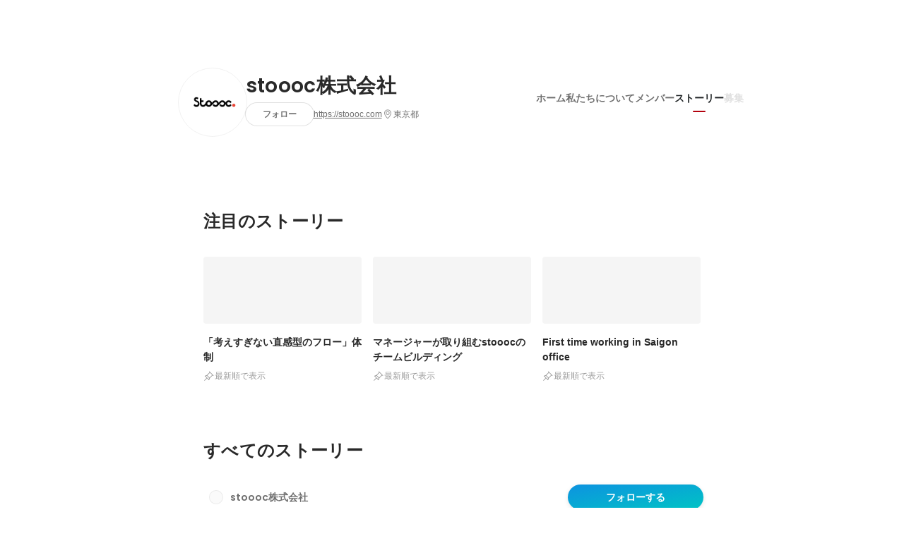

--- FILE ---
content_type: text/html; charset=utf-8
request_url: https://www.wantedly.com/companies/hidesigns/stories
body_size: 33510
content:
<!DOCTYPE html>
<html lang="ja-JP">
<head>
  <link rel='manifest' href='/manifest.json'>
  <meta charset="utf-8">
  <title>stoooc株式会社の働き方とストーリー - Wantedly</title>
<meta name="keywords" content="stoooc株式会社,株式会社ハイデザインズ" />
<meta name="description" content="stoooc株式会社での働き方、組織内の取り組み、インタビューなどの記事をお届け。誰もが持つ価値を、その価値を求める人々の元に届けることが私たちの役割であり使命です。人々の持つ価値を繋げるプラットフォームを提供し、私たちは世界中の人々の生活をより豊かに変えていきます。" />

<link href="/favicon.ico" rel="icon" />
<link href="/apple-touch-icon-precomposed.png" rel="apple-touch-icon-precomposed" />
<link rel="alternate" hreflang="x-default" href="https://www.wantedly.com/companies/hidesigns/stories" /><link rel="alternate" hreflang="ja" href="https://www.wantedly.com/companies/hidesigns/stories" /><link rel="alternate" hreflang="en" href="https://sg.wantedly.com/companies/hidesigns/stories" /><link rel="alternate" hreflang="ja-jp" href="https://www.wantedly.com/companies/hidesigns/stories" /><link rel="alternate" hreflang="en-jp" href="https://en-jp.wantedly.com/companies/hidesigns/stories" /><link rel="alternate" hreflang="en-sg" href="https://sg.wantedly.com/companies/hidesigns/stories" />
<meta property="og:title" content="stoooc株式会社の働き方とストーリー - Wantedly" />
<meta property="og:image" content="https://images.wantedly.com/i/LMefnx9?h=1440&amp;w=1440" />
<meta property="twitter:image" content="https://images.wantedly.com/i/LMefnx9?h=1440&amp;w=1440" />
<meta property="og:type" content="article" />
<meta property="og:description" content="stoooc株式会社での働き方、組織内の取り組み、インタビューなどの記事をお届け。誰もが持つ価値を、その価値を求める人々の元に届けることが私たちの役割であり使命です。人々の持つ価値を繋げるプラットフォームを提供し、私たちは世界中の人々の生活をより豊かに変えていきます。" />
<meta property="og:url" content="https://www.wantedly.com/companies/hidesigns/stories" />

<meta property="fb:app_id" content="234170156611754" />
<meta name="twitter:card" content="summary_large_image" />
<meta name="twitter:site" content="@wantedly" />
<meta name="twitter:url" content="https://www.wantedly.com/companies/hidesigns/stories" />
<meta name="twitter:title" content="stoooc株式会社の働き方とストーリー - Wantedly" />
<meta name="twitter:description" content="stoooc株式会社での働き方、組織内の取り組み、インタビューなどの記事をお届け。誰もが持つ価値を、その価値を求める人々の元に届けることが私たちの役割であり使命です。人々の持つ価値を繋げるプラットフォームを提供し、私たちは世界中の人々の生活をより豊かに変えていきます。" />
<link rel="canonical" href="https://www.wantedly.com/companies/hidesigns/stories" />
<link rel="alternate" type="application/rss+xml" title="RSS" href="https://www.wantedly.com/projects.xml" />

<meta name="csrf-param" content="authenticity_token" />
<meta name="csrf-token" content="fO3fQNT5hljXT7AKFOb6InWiZc7cJKmSPU7SJlC0+pCWa2+9bCfdBKn6C7dNaDKkKhiM8aizbkcLI4EuVLjAwA==" />
<link rel="apple-touch-icon" href="/apple-touch-icon.png" />
<link rel="icon" type="image/png" href="/android-touch-icon.png" size="192x192" />
<meta name="apple-mobile-web-app-title" content="Wantedly" />
<meta name="application-name" content="Wantedly" />
<meta property="slack-app-id" content="A011NT5QACS" />
<script type="application/ld+json">{"@context":"https://schema.org","@graph":[{"@type":"BreadcrumbList","@id":"https://www.wantedly.com/companies/hidesigns/stories#breadcrumbs","itemListElement":[{"@type":"ListItem","position":1,"name":"Wantedly","item":"https://www.wantedly.com/projects"},{"@type":"ListItem","position":2,"name":"stoooc株式会社","item":"https://www.wantedly.com/companies/hidesigns"},{"@type":"ListItem","position":3,"name":"ストーリー一覧","item":"https://www.wantedly.com/companies/hidesigns/stories"}]}]}
</script>
  <script type="application/json" id="wantedly-app-config">{"env":"production","controller":"companies","action":"feed","params_id":"hidesigns","query_params":{},"current_user_id":null,"current_user_id_full":null,"current_user_id_civic_only":null,"request_mobile":false,"is_iphone":false,"user_signed_in":false,"keep_signed_out":false,"facebook_auto_login_enabled":true,"signed_in_as_company":false,"current_company_id":null,"current_company_name":"null","current_company_plan":"null","current_job_id":null,"role_cd":null,"fb_app_id":"234170156611754","twitter_oauth_url":"https://www.wantedly.com/user/auth/twitter?origin=https%3A%2F%2Fwww.wantedly.com%2Fcompanies%2Fhidesigns%2Fstories","facebook_oauth_url":"https://www.wantedly.com/user/auth/facebook?origin=https%3A%2F%2Fwww.wantedly.com%2Fcompanies%2Fhidesigns%2Fstories","linkedin_oauth_url":"https://www.wantedly.com/user/auth/linkedin?origin=https%3A%2F%2Fwww.wantedly.com%2Fcompanies%2Fhidesigns%2Fstories","google_oauth_url":"https://www.wantedly.com/user/auth/google?origin=https%3A%2F%2Fwww.wantedly.com%2Fcompanies%2Fhidesigns%2Fstories","apple_client_id":"com.wantedly.www","linkedin_login_available":false,"current_country":"japan","visit_url":"https://www.wantedly.com","accounts_url":"https://accounts.wantedly.com","platform_url":"https://platform.wantedly.com","source_cd":0,"session_id":"98866397399e23f55a0afdaed5828eb6","global_csrf_token":"JnjduZ7EaZjRep2M6AxakXyIjCFo1Y9T74ENWk1LI5vM/m1EJhoyxK/PJjGxgpIXIzJlHhxCSIbZ7F5SSUcZyw==","visit_date_released_to_current_company":false,"tools_oauth_client_id":"29fc56b1a4740a5c65af0a56d9c55496f2c4f386a03d4a9497e161ac854861fe","tools_oauth_secret":"f77aea6386dee914e033ed3ce4242ed82c2b1d68629a94bdfcfbabba3c985633","is_premium_user":false,"user_profile_progress_rate":0,"usable_webp":true,"featureFlags":{},"stripe_user_payment_public_key":"pk_live_K58GPH4JpXDR9OYhQt9ZWAgc","stripe_public_key":"pk_live_HBOlbVSpP7qon4S2yJ0xNMHP","stripe_singapore_public_key":"pk_live_dlMUKChCEgKq9IxPGCLyPHWd","stripe_hong_kong_public_key":"pk_live_ZEfX5HaMjwcSNlVN4y5SAbDk"}</script>
<script type="application/json" id="i18n-config">{"defaultLocale":"en","locale":"ja"}</script>
  <script type="application/json" id="wantedly-i18n-flags">{"postal_code_available":true,"company_registration_address_required":false,"company_registration_phone_required":false,"improve_intl_projects_creation_enabled":false,"project_traits_available":true,"internationnal_project_show_after_modal":false,"google_rich_results_available":false,"keyword_search_target":false,"show_share_modal_after_post":false,"show_user_posts":true,"private_consulting_available":true,"kickoff_seminar_available":true,"engagement_suite_available_country":true,"profile_scout_available":true,"show_new_further_reading":true,"show_further_reading_posts":true,"job_posts_fully_visible_when_logged_out":false,"perk_enabled":false,"internal_story_enabled":false,"show_intl_journal_sidebar":false,"membership_request_enabled":true,"sitemap_meetups_enabled":true,"sitemap_wantedly_premium_enabled":true,"sitemap_resumes_enabled":true,"sitemap_way_of_writing_resumes_enabled":true,"sitemap_engagement_enabled":true,"sitemap_hiring_enabled":true,"sitemap_open_api_enabled":true,"sitemap_recommended_environment_enabled":true,"sitemap_about_enabled":true,"writer_available":true,"address_suffix_available":true,"meta_tag_projects_show_seo_available":true,"required_profile_items_notification_available":true,"resume_import_notification_enabled":false,"international_new_job_postings_campaign_available":false,"early_signup_triggers_enabled":false,"international_carousel_featured_only_enabled":false,"international_client_registration_flow_available":false,"international_apps_available":true,"international_new_project_page_available":false,"company_past_members_available":true,"default_project_filter_available":true,"project_category_available":true,"linkedin_login_available":false,"writing_program_available":true,"bookmarker_hunting_available":true,"video_available":true,"antisocial_check_available":true,"company_ranking_available":true,"friend_invitation_available":true,"overseas_feature_company_tag_available":true,"facebook_connect_available":true,"twitter_connect_available":true,"linkedin_connect_available":true,"github_connect_available":true,"whatsapp_connect_available":true,"hatena_connect_available":true,"instagram_connect_available":true,"facebook_support_available":true,"twitter_support_available":true,"linkedin_support_available":false,"whatsapp_support_available":false,"github_support_available":true,"hatena_support_available":true,"instagram_support_available":true,"support_message_suggestion_available":false,"call_support_available":true,"company_feeds_available":true,"area_filter_available":true,"company_filter_available":false,"keyword_filter_available":true,"global_keyword_filter_available":true,"global_header_options_available":true,"segment_type_questionnaire_available":true,"prefecture_option_available":true,"project_tutorial_available":true,"trial_2017_available":true,"candidacy_visible_time_limit_exists":false,"employee_interview_available":true,"material_available":true,"detailed_header_available":true,"enterprise_dashboard_available":true,"enterprise_international_dashboard_available":false,"enterprise_current_plan_options_available":true,"enterprise_navigation_group_available":true,"seminar_available":true,"activity_score_ordering_available":false,"candidate_limit_message_available":true,"candidate_watch_available":true,"candidate_learn_more_available":true,"status_updated_buttons_available":true,"visit_date_dialog_available":true,"enterprise_project_member_role_selector_available":true,"mf_kessai_available":true,"founded_on_year_suffix_required":true,"number_month_list":true,"analytics_generations_short_year":true,"scout_setting_available":true,"direct_scout_option_available":true,"require_published_projects_to_show_scout_menu":true,"full_scout_option_available":true,"scout_user_positive_action_available":true,"application_to_scout_available":true,"scout_clickable_items_enabled":true,"scout_filters_occupation_available":true,"scout_filters_activity_available":true,"scout_filters_items_available":true,"scout_filters_recommend_available":true,"scout_filters_connection_available":true,"scout_filters_scout_received_available":true,"scout_filters_age_range_available":true,"scout_filters_sort_available":true,"scout_filters_motivation_available":true,"scout_filters_location_available":true,"scout_filters_new_grad_available":true,"scout_filters_countries_available":false,"footer_subtitle_available":true,"register_with_facebook_post_available":false,"simple_signin_available":true,"client_material_request_available":true,"daily_pickup_available":true,"edit_with_detailed_flow_available":true,"enterprise_view_watch_users_available":true,"enterprise_view_bookmark_count_available":true,"user_violation_available":true,"subcategory_available":true,"medical_available":true,"keywords_available":true,"featured_project_list_available":true,"company_project_available":true,"enterprise_plan_update_available":true,"scout_countries_option_available":false,"enterprise_plan_self_cancellation_available":true,"enterprise_plan_upgrade_available":true,"pricing_and_option_available":true,"payment_method_bill_available":true,"payment_method_card_available":true,"premium_user_available":true,"premium_user_status_visible":true,"free_scout_available":false,"profile_cover_post_available":false,"secret_profile_available":true,"enterprise_analytics_available":true,"international_wantedly_feed_available":true,"international_wantedly_people_available":true,"international_enterprise_show_journal":false,"project_filter_conditions_available":false,"visit_date_available":true,"recommendation_of_keywords_after_application_available":true,"international_client_inquiry_available":true,"international_feed_editable":false,"international_enterprise_analytics_available":false,"social_share_buttons_available":true,"opt_out_trackers_available":false,"show_application_qualification":true,"project_support_available":true,"pdf_uploader_available":true,"apply_complete_resume_uploader_available":false,"keyword_suggestion_activated":true,"meetup_index_page_available":true,"show_project_creation_admin":false,"pubsub_email_available":false,"discover_available":true,"new_obligate_resume_available":false,"invoice_sending_available":true}</script>
<script type="application/json" id="wantedly-flash">{"alert":null,"notice":null}</script>

  

  
    <script src="https://de7iszmjjjuya.cloudfront.net/assets/build/commons-1a058c9a6453f5b3f30f.js" crossorigin="anonymous" defer="defer"></script>
    <script src="https://de7iszmjjjuya.cloudfront.net/assets/build/login_card-2e051f9250099187fb66.js" crossorigin="anonymous" defer="defer"></script>
  <script>
//<![CDATA[
window.gon={};
//]]>
</script>
  
  <script src="//www.google-analytics.com/analytics.js" async="async"></script>
  <script>
  (function (w, ga) {
    w.GoogleAnalyticsObject = ga;
    w[ga] =
      w[ga] ||
      function () {
        (w[ga].q = w[ga].q || []).push(arguments);
      };
    w[ga].l = Date.now();
  })(window, "ga");

  ga('create', 'UA-12847756-21', { cookieDomain: 'wantedly.com' });




  // Clear referrer when redirected back after OAuth so that the session referrer will not be overwritten with the auth provider url.
  // cf. https://github.com/wantedly/wantedly/issues/38883
  var OMNIAUTH_CALLBACK_KEY = "omniauth_callback";
  var hasOmniauthCallbackCookie = (new RegExp("(?:^|;\\s*)" + escape(OMNIAUTH_CALLBACK_KEY).replace(/[\-\.\+\*]/g, "\\$&") + "\\s*\\=")).test(document.cookie);
  if (hasOmniauthCallbackCookie) {
    if (unescape(document.cookie.replace(new RegExp("(?:^|.*;\\s*)" + escape(OMNIAUTH_CALLBACK_KEY).replace(/[\-\.\+\*]/g, "\\$&") + "\\s*\\=\\s*((?:[^;](?!;))*[^;]?).*"), "$1")) === "true") {
      ga('set', 'referrer', location.origin);
      // Clear cookie
      document.cookie = escape(OMNIAUTH_CALLBACK_KEY) + "=; expires=Thu, 01 Jan 1970 00:00:00 GMT; path=/";
    }
  }

  ga('send', 'pageview', null);
  ga('set', 'dimension1', "not_logged_in");
  ga('set', 'dimension2', "japan");

  </script>


    <script>window.eventTrackingGlobalProperties = {"country":"japan","locale":"ja","user_id":null,"user_name":null,"user_email":null,"company_id":null,"company_name":null};</script>
  <script src="https://de7iszmjjjuya.cloudfront.net/assets/build/v1/gtm/loader-dfe56b27bda943d53a7f.js" crossorigin="anonymous"></script>

    <script src="https://www.googletagmanager.com/gtm.js?id=GTM-NK3SZPP" async="async"></script>
    <script type="text/javascript">
    (function (w, l) {
      w[l] = w[l] || [];
      w[l].push({
        "gtm.start": Date.now(),
        event: "gtm.js",
      });
    })(window, "dataLayer");
    </script>



  <script src="https://accounts.google.com/gsi/client" async="async" defer="defer"></script>

  <link rel="preconnect" href="https://fonts.googleapis.com">
  <link rel="preconnect" href="https://fonts.gstatic.com" crossorigin>

    <script type="application/json" id="ssr-app-data">{"router":{"path":"/companies/hidesigns/stories","query":{},"queryString":""},"page":"companies#feed","auth":{"current_user":null,"current_company":null,"current_country":"japan","current_user_company_ids":[],"culture_map_editable_company_ids":[],"locale":"ja","current_member_permission":null},"body":{"company":{"id":303396,"name":"stoooc株式会社","company_name":"hidesigns","origin":"誰もが持つ価値を、その価値を求める人々の元に届けることが私たちの役割であり使命です。人々の持つ価値を繋げるプラットフォームを提供し、私たちは世界中の人々の生活をより豊かに変えていきます。","url":"https://stoooc.com","mission_statement":"Connecting People's Values","founder":"林健太","founded_on":"2015-12-01","payroll_number":70,"latitude":35.65572969999999,"longitude":139.7637096,"short_location":"東京都","address_prefix":"〒105-0022東京都港区海岸1-11-1","address_suffix":"ニューピア竹芝ノースタワー14F","font_color_code":"#b3020e","twitter":null,"facebook":"https://facebook.com/stoooc","country":"japan","company_path":"/companies/hidesigns","misc_tag_names":[],"project_count":0,"post_count":16,"lastest_post_published_at":"2020-01-28T13:17:41.735+09:00","has_descriptions":true,"policy_update":false,"avatar":{"id":174539,"url":"https://d2v9k5u4v94ulw.cloudfront.net/assets/images/174539/original/1d8e2ddb-a9ed-489f-ae31-ddfd5d0d89e7?1600397270"},"background":{"id":null,"url":"https://images.wantedly.com/i/LMefnx9"},"company_top_video":null},"company_followings":[],"onboarding_incomplete":null,"posts":[{"post_path":"/companies/hidesigns/post_articles/205388","id":205388,"title":"「考えすぎない直感型のフロー」体制","published_at":"2020-01-28T13:17:41.735+09:00","published_at_from_now_in_words":"6年弱前","description_head":"ここ数年はディレクター、その前は編集やカスタマーサポートなど様々な業務に従事してきましたが、自分の可能性をさらに拡げたいと2013年の1年間、フリーランスとして個人の方向けにWebサイトやバナーの作成等を行っていました。その間様々な出会いを通して、地方と東京を結ぶ地域活性化につながる仕事を手掛けていきたいという思いを抱くようになり、2014年4月からの1年間淡路島でのプロジェクトに携わり、ITを活用した地域活性化に従事しました。契約満了後は再び東京に戻り、淡路島での経験を活かし、企業や団体に所属しながらフリーランスでの活動を続ける中、wantedlyでstoooc社からスカウトのメッセー...","company":{"id":303396,"name":"stoooc株式会社","company_path":"/companies/hidesigns","avatar":{"id":174539,"url":"https://d2v9k5u4v94ulw.cloudfront.net/assets/images/174539/original/1d8e2ddb-a9ed-489f-ae31-ddfd5d0d89e7?1600397270"}},"post_space":null,"image":{"id":4534162,"url":"https://d2v9k5u4v94ulw.cloudfront.net/assets/images/4534162/original/246e9d08-10cc-40b2-a435-3d886794ed3d?1580185603","url_of_images":"https://images.wantedly.com/i/KeoJfR5"},"liked_status":{"state":false},"conversion":{"id":123371,"type":"company_apply","isVisible":false}},{"post_path":"/companies/hidesigns/post_articles/171110","id":171110,"title":"マネージャーが取り組むstooocのチームビルディング","published_at":"2019-05-29T20:55:38.107+09:00","published_at_from_now_in_words":"6年以上前","description_head":"C2Cサービスに特化したアプリ開発を行うstoooc株式会社。開発はベトナムラボにいる約40名の現地エンジニアと行なっています。今回はプロダクトマネージャーである武田と開発マネージャーの五十嵐に、ベトナムとの仕事の進め方だけでなく、お互いのことについて、そして今後のチームビルディングについてインタビューしました。会社概要と、一連の業務について教えてください。武田)C2Cに特化したアプリケーションの開発をしている会社です。パートナーから相談がきたものを営業チームでヒアリングをし、それをディレクターに伝えます。我々の持つプラットフォームや、これまでの事例などをもとに提案をし、求められている機...","company":{"id":303396,"name":"stoooc株式会社","company_path":"/companies/hidesigns","avatar":{"id":174539,"url":"https://d2v9k5u4v94ulw.cloudfront.net/assets/images/174539/original/1d8e2ddb-a9ed-489f-ae31-ddfd5d0d89e7?1600397270"}},"post_space":null,"image":{"id":3791553,"url":"https://d2v9k5u4v94ulw.cloudfront.net/assets/images/3791553/original/0b07876d-4b75-4e98-a5b3-10f2041b743d?1559129253","url_of_images":"https://images.wantedly.com/i/5kQnbbX"},"liked_status":{"state":false},"conversion":{"id":89337,"type":"company_apply","isVisible":false}},{"post_path":"/companies/hidesigns/post_articles/154787","id":154787,"title":"First time working in Saigon office","published_at":"2019-04-10T11:48:28.305+09:00","published_at_from_now_in_words":"7年弱前","description_head":"Working for almost three years in the company, I have had many chances to work with Vietnamese developers. However, there hasn't been a chance to meet them in person since I had never been to the office in Vietnam before. Video calls and chat dialogs were the only ways we communicated with each o...","company":{"id":303396,"name":"stoooc株式会社","company_path":"/companies/hidesigns","avatar":{"id":174539,"url":"https://d2v9k5u4v94ulw.cloudfront.net/assets/images/174539/original/1d8e2ddb-a9ed-489f-ae31-ddfd5d0d89e7?1600397270"}},"post_space":{"id":2858,"title":"stoooc member's post","post_space_path":"/stories/s/hidesigns","icon":{"id":2992868,"url":"https://d2v9k5u4v94ulw.cloudfront.net/assets/images/2992868/original/a7ec20f2-ff97-4038-b509-5e6c0b4474e2?1533015114"}},"image":{"id":3662489,"url":"https://d2v9k5u4v94ulw.cloudfront.net/assets/images/3662489/original/5ca32cd4-945b-4e8c-81e7-7a0f23b9adf6?1554866486","url_of_images":"https://images.wantedly.com/i/KrVx72k"},"liked_status":{"state":false},"conversion":{"id":73442,"type":"company_apply","isVisible":false}},{"post_path":"/companies/hidesigns/post_articles/163290","id":163290,"title":"C2Cベトナムラボマネージャー・Giangに聞く効率化を目指したマネジメント術","published_at":"2019-04-09T10:21:39.005+09:00","published_at_from_now_in_words":"7年弱前","description_head":"大切なのは“クオリティ”あなたの仕事や役割は何ですか私の仕事は、責任者として複数のプロジェクトをマネジメントすることです。タスクやスケジュールの管理をはじめ、開発がスムーズに進むようにチームをサポートします。最も重要なのは、成果物のクオリティ。その時点での性能だけでなく、運用のしやすさなど、長期的な視点での開発が求められます。そのために必要なのが、メンバーの意欲です。メンバーが前向きに仕事に取り組み、個々の能力を発揮できるよう、モチベーションのケアにも注力しています。仕事のスタイルについて教えてください基本的には「オフショア」型で、日本チームがクライアントの要求をまとめ、それを受けてベト...","company":{"id":303396,"name":"stoooc株式会社","company_path":"/companies/hidesigns","avatar":{"id":174539,"url":"https://d2v9k5u4v94ulw.cloudfront.net/assets/images/174539/original/1d8e2ddb-a9ed-489f-ae31-ddfd5d0d89e7?1600397270"}},"post_space":null,"image":{"id":3657548,"url":"https://d2v9k5u4v94ulw.cloudfront.net/assets/images/3657548/original/caf6dcf2-6f9d-47f9-87d9-bb6a049d73d7?1554721438","url_of_images":"https://images.wantedly.com/i/SkkUbj2"},"liked_status":{"state":false},"conversion":{"id":81710,"type":"company_apply","isVisible":false}},{"post_path":"/companies/hidesigns/post_articles/157618","id":157618,"title":"C2Cベトナムラボマネージャー・Luanに聞く“強いチーム”のつくりかた","published_at":"2019-04-01T18:42:56.869+09:00","published_at_from_now_in_words":"7年弱前","description_head":"マネジメントの第一歩は“話し合い”あなたの仕事や役割は何ですか。私はベトナムラボのマネジメントを担当しています。チーム全体がスムーズに仕事を進められるよう、各メンバーをサポートするのが私の仕事です。それぞれが抱える課題に対し技術的な解決策を提案したり、精神的な支えにもなれるよう努めています。ベトナムのチーム内はもちろん、日本のチームとも日々意見を出し合いながら、プロジェクトの進捗や今後の進め方などを確認し、プロダクトとチームの両方をよりよいものにするべく取り組んでいます。“チーム”として、どう働くかチームで働くにあたり、心がけていることは互いに助け合える、それがチームのメリットです。わか...","company":{"id":303396,"name":"stoooc株式会社","company_path":"/companies/hidesigns","avatar":{"id":174539,"url":"https://d2v9k5u4v94ulw.cloudfront.net/assets/images/174539/original/1d8e2ddb-a9ed-489f-ae31-ddfd5d0d89e7?1600397270"}},"post_space":null,"image":{"id":3526170,"url":"https://d2v9k5u4v94ulw.cloudfront.net/assets/images/3526170/original/1bc86332-a483-4b28-87c2-ac3fbc4a00d4?1551166322","url_of_images":"https://images.wantedly.com/i/ts9RqNP"},"liked_status":{"state":false},"conversion":{"id":76182,"type":"company_apply","isVisible":false}},{"post_path":"/companies/hidesigns/post_articles/145953","id":145953,"title":"C2Cサービスへの愛は人一倍！stoooc代表の熱すぎるインタビュー","published_at":"2019-02-04T11:01:59.549+09:00","published_at_from_now_in_words":"7年弱前","description_head":"犬小屋づくりから始まった“ものづくり”のキャリア今までの経歴と現在までについて教えてください。stoooc株式会社を立ち上げたのは3年前ですが、元々学生までは建築と都市計画をやっていて、実際には資格や経験がないと家を作ることはできないので、学生時代に待ちきれずに犬小屋を作る仕事をしていました。犬小屋ですがアスレチックができたり、2階建てだったりするんです。その後、ひょんなきっかけでインターネット業界に触れることになり、そこからインターネットの可能性を大きく感じて、メール配信、Web制作会社からECでのマーケティングまで、いろいろとやってきました。やっぱりその中で面白いのは人と人のコミュニ...","company":{"id":303396,"name":"stoooc株式会社","company_path":"/companies/hidesigns","avatar":{"id":174539,"url":"https://d2v9k5u4v94ulw.cloudfront.net/assets/images/174539/original/1d8e2ddb-a9ed-489f-ae31-ddfd5d0d89e7?1600397270"}},"post_space":null,"image":{"id":3300242,"url":"https://d2v9k5u4v94ulw.cloudfront.net/assets/images/3300242/original/ce009a9d-037f-4395-9605-3d2469285168?1544443938","url_of_images":"https://images.wantedly.com/i/w9xRfaW"},"liked_status":{"state":false},"conversion":{"id":64610,"type":"company_apply","isVisible":false}},{"post_path":"/companies/hidesigns/post_articles/145893","id":145893,"title":"ユーザーもクライアントも幸せに。C2Cサービスを手がけるディレクターの頭の中","published_at":"2019-01-21T11:05:33.196+09:00","published_at_from_now_in_words":"約7年前","description_head":"商品やサービスの先にいる人が幸せになれるものを作ることが自分の仕事今までと現在のお仕事について教えてください。ー20代の頃はずっと音楽業界にいて、今後について考えたときに大きく環境を変えたのが29歳でした。インターネットに興味を持っていたので仕事にしたら楽しいだろうと思い、この業界に入りました。その後ウェブ制作会社を経て、広告業界で11年間ウェブディレクターとしてナショナルクライアントのブランドサイトやコーポレートサイトのディレクションを行っていました。今はプロダクトマネージャーとして、美容師とカスタマー、社長と就活生、英会話教師と生徒、などを繋ぐ、C2Cアプリのディレクションを手がけて...","company":{"id":303396,"name":"stoooc株式会社","company_path":"/companies/hidesigns","avatar":{"id":174539,"url":"https://d2v9k5u4v94ulw.cloudfront.net/assets/images/174539/original/1d8e2ddb-a9ed-489f-ae31-ddfd5d0d89e7?1600397270"}},"post_space":null,"image":{"id":3300237,"url":"https://d2v9k5u4v94ulw.cloudfront.net/assets/images/3300237/original/64acfdfa-a96d-49ab-9bea-26912d524fab?1544443880","url_of_images":"https://images.wantedly.com/i/C6ParCy"},"liked_status":{"state":false},"conversion":{"id":64553,"type":"company_apply","isVisible":false}},{"post_path":"/companies/hidesigns/post_articles/145892","id":145892,"title":"40人の若手エンジニアを率いて働く、技術マネージャー五十嵐にインタビュー","published_at":"2019-01-07T19:18:48.592+09:00","published_at_from_now_in_words":"約7年前","description_head":"五十嵐さんの現在のお仕事を教えてくださいーディベロップメントマネージャーをしています。サービス開発の技術的な分野に関するマネージメントをしています。パートナーであるベトナムラボで30名程度の現地エンジニアとオフショア開発をしており、4チームに分かれて、C2Cアプリに特化したスクラム開発を進めています。私はそのマネジメントとチームへのインフラ関連の技術的な支援をしています。今までどんなお仕事をしてきましたか？ー業務システムを作る会社やマーケティングオートメーションと呼ばれるシステムの開発をやっていました。約20年の業務を経てこれまでは自分でコードを書いているのがメインでしたが、今はマネジメ...","company":{"id":303396,"name":"stoooc株式会社","company_path":"/companies/hidesigns","avatar":{"id":174539,"url":"https://d2v9k5u4v94ulw.cloudfront.net/assets/images/174539/original/1d8e2ddb-a9ed-489f-ae31-ddfd5d0d89e7?1600397270"}},"post_space":null,"image":{"id":3300238,"url":"https://d2v9k5u4v94ulw.cloudfront.net/assets/images/3300238/original/ae49a24c-c39f-422c-8daf-34317f642742?1544443886","url_of_images":"https://images.wantedly.com/i/REzfYNc"},"liked_status":{"state":false},"conversion":{"id":64552,"type":"company_apply","isVisible":false}},{"post_path":"/companies/hidesigns/post_articles/130747","id":130747,"title":"【未経験から始めました】外国人エンジニアと一緒にアプリ制作ディレクターとして働く私が大切にしている3つのこと。","published_at":"2018-08-28T17:19:16.215+09:00","published_at_from_now_in_words":"7年以上前","description_head":"アプリ制作に興味はあるけど、ディレクターってどんな仕事なの？　外国人エンジニアと働くのってどんな感じ？　リモート（遠隔）ワークって実際どうですか？これらの疑問に全てお答えします！こんにちは。stoooc株式会社でアプリ制作ディレクター他を担当している足立です。未経験からアプリ制作ディレクターとして働きはじめ、一年が経ったところです。“アプリ制作ディレクター”　“外国人エンジニアと働く”　“リモートワーク”これらのキーワードに興味はあるけれど、実際に現場で働いている人の経験談を目にする機会はまだ少ないのではないでしょうか？そこで、上記のキーワードを元に自身の体験談や、仕事をする上で私が大切...","company":{"id":303396,"name":"stoooc株式会社","company_path":"/companies/hidesigns","avatar":{"id":174539,"url":"https://d2v9k5u4v94ulw.cloudfront.net/assets/images/174539/original/1d8e2ddb-a9ed-489f-ae31-ddfd5d0d89e7?1600397270"}},"post_space":{"id":2858,"title":"stoooc member's post","post_space_path":"/stories/s/hidesigns","icon":{"id":2992868,"url":"https://d2v9k5u4v94ulw.cloudfront.net/assets/images/2992868/original/a7ec20f2-ff97-4038-b509-5e6c0b4474e2?1533015114"}},"image":{"id":3040078,"url":"https://d2v9k5u4v94ulw.cloudfront.net/assets/images/3040078/original/d39d811a-e85f-44cb-a5f5-9bd5a40a2c9d?1534905332","url_of_images":"https://images.wantedly.com/i/H2URrA6"},"liked_status":{"state":false}},{"post_path":"/companies/hidesigns/post_articles/63609","id":63609,"title":"新卒で働く前にベトナムに行ってみた","published_at":"2017-05-26T16:37:36.096+09:00","published_at_from_now_in_words":"8年以上前","description_head":"インターン９ヶ月が経過。社長から新しいアプリを開発する立ち上げメンバーに参加させてもらい、制作開始前に１度ベトナムのメンバーと会ってこい、と言われました。福岡でインターン生だった私の仕事内容は、家でアプリのディレクション資料を英訳し、ベトナムのエンジニアに渡す、、全てが遠隔でのやり取りだったので、同僚や上司が近くにいない環境、１人で戦ってるような気がしてました。福岡から１人でホーチミンに向かい、社長が空港へ向かい来てくれ、次の日朝８時から出社（ベトナムの人は朝早くから動くらしい）。いつもオンライン上でやり取りをするみんなが目の前にいるのですが、よく見た顔ぶれなので新鮮さがなかったことが、...","company":{"id":303396,"name":"stoooc株式会社","company_path":"/companies/hidesigns","avatar":{"id":174539,"url":"https://d2v9k5u4v94ulw.cloudfront.net/assets/images/174539/original/1d8e2ddb-a9ed-489f-ae31-ddfd5d0d89e7?1600397270"}},"post_space":{"id":2858,"title":"stoooc member's post","post_space_path":"/stories/s/hidesigns","icon":{"id":2992868,"url":"https://d2v9k5u4v94ulw.cloudfront.net/assets/images/2992868/original/a7ec20f2-ff97-4038-b509-5e6c0b4474e2?1533015114"}},"image":{"id":1647924,"url":"https://d2v9k5u4v94ulw.cloudfront.net/assets/images/1647924/original/103c67fa-f1aa-4ffa-82d9-1d27a52a025e.jpeg?1495784177","url_of_images":"https://images.wantedly.com/i/EyQ3uEi"},"liked_status":{"state":false}},{"post_path":"/companies/hidesigns/posts/9530","id":9530,"title":null,"published_at":"2015-09-05T07:17:48.352+09:00","published_at_from_now_in_words":"10年以上前","description_head":"2015年9月9日（水） – 11日（金）代々木体育館でブース展示に参加してくれるインターンシップを募集しています。あと残り枠２名ですので、ご興味のある方はご連絡ください。","company":{"id":303396,"name":"stoooc株式会社","company_path":"/companies/hidesigns","avatar":{"id":174539,"url":"https://d2v9k5u4v94ulw.cloudfront.net/assets/images/174539/original/1d8e2ddb-a9ed-489f-ae31-ddfd5d0d89e7?1600397270"}},"post_space":null,"image":{"id":184129,"url":"https://d2v9k5u4v94ulw.cloudfront.net/assets/images/184129/original/117ada60-2449-49f8-a124-12a45ac62fbb.jpeg?1441405122","url_of_images":"https://images.wantedly.com/i/fv4oiZf"},"liked_status":{"state":false}},{"post_path":"/companies/hidesigns/posts/9041","id":9041,"title":null,"published_at":"2015-08-22T11:45:51.897+09:00","published_at_from_now_in_words":"10年以上前","description_head":"職場はノーストレス、なぜならみんな自分で自分のリズムで自分のやることを考えているから、チームで仕事をする僕たちには、自分の考えが一番重要なんだ。参加する人への質問はひとつDo you love stoooc?これだけだ。そして、守るルールはひとつTeamwork!これだけだ。","company":{"id":303396,"name":"stoooc株式会社","company_path":"/companies/hidesigns","avatar":{"id":174539,"url":"https://d2v9k5u4v94ulw.cloudfront.net/assets/images/174539/original/1d8e2ddb-a9ed-489f-ae31-ddfd5d0d89e7?1600397270"}},"post_space":null,"image":{"id":177130,"url":"https://d2v9k5u4v94ulw.cloudfront.net/assets/images/177130/original/2691f000-75d1-4134-917f-e90dd9e9e83c.jpeg?1440211566","url_of_images":"https://images.wantedly.com/i/PUPDTDv"},"liked_status":{"state":false}},{"post_path":"/companies/hidesigns/posts/9040","id":9040,"title":null,"published_at":"2015-08-22T11:38:54.657+09:00","published_at_from_now_in_words":"10年以上前","description_head":"日本とベトナムの時差は２時間です、ホーチミンの朝は早いです。夜も早いです。","company":{"id":303396,"name":"stoooc株式会社","company_path":"/companies/hidesigns","avatar":{"id":174539,"url":"https://d2v9k5u4v94ulw.cloudfront.net/assets/images/174539/original/1d8e2ddb-a9ed-489f-ae31-ddfd5d0d89e7?1600397270"}},"post_space":null,"image":{"id":177126,"url":"https://d2v9k5u4v94ulw.cloudfront.net/assets/images/177126/original/60c5798d-4b80-401b-9334-443b33269df3.jpeg?1440211145","url_of_images":"https://images.wantedly.com/i/AjMAeu1"},"liked_status":{"state":false}},{"post_path":"/companies/hidesigns/posts/8834","id":8834,"title":null,"published_at":"2015-08-17T16:58:53.485+09:00","published_at_from_now_in_words":"10年以上前","description_head":"stooocは、2015年9月9日（水） – 11日（金）代々木体育館で行われるrooms31に出展いたします。rooms31は2015インターンシッププログラムの最初のイベントになります。興味のある方はご連絡ください。","company":{"id":303396,"name":"stoooc株式会社","company_path":"/companies/hidesigns","avatar":{"id":174539,"url":"https://d2v9k5u4v94ulw.cloudfront.net/assets/images/174539/original/1d8e2ddb-a9ed-489f-ae31-ddfd5d0d89e7?1600397270"}},"post_space":null,"image":{"id":174528,"url":"https://d2v9k5u4v94ulw.cloudfront.net/assets/images/174528/original/cb923f5d-79f0-4c48-9252-9f464669bb33.jpeg?1439798353","url_of_images":"https://images.wantedly.com/i/zXGKDfq"},"liked_status":{"state":false}},{"post_path":"/companies/hidesigns/posts/8833","id":8833,"title":null,"published_at":"2015-08-17T16:43:04.645+09:00","published_at_from_now_in_words":"10年以上前","description_head":"ベトナムラボのメンバーです、インターンシッププログラムでは２〜３ヶ月の集中合宿をベトナムで行います。","company":{"id":303396,"name":"stoooc株式会社","company_path":"/companies/hidesigns","avatar":{"id":174539,"url":"https://d2v9k5u4v94ulw.cloudfront.net/assets/images/174539/original/1d8e2ddb-a9ed-489f-ae31-ddfd5d0d89e7?1600397270"}},"post_space":null,"image":{"id":174521,"url":"https://d2v9k5u4v94ulw.cloudfront.net/assets/images/174521/original/20bb9857-5eb0-46aa-a123-17ef9a954946.jpeg?1439797385","url_of_images":"https://images.wantedly.com/i/UuTTgza"},"liked_status":{"state":false}}],"post_pins":[],"latest_pinnable_posts":[{"post_path":"/companies/hidesigns/post_articles/205388","id":205388,"title":"「考えすぎない直感型のフロー」体制","image":{"id":4534162,"url":"https://d2v9k5u4v94ulw.cloudfront.net/assets/images/4534162/original/246e9d08-10cc-40b2-a435-3d886794ed3d?1580185603","url_of_images":"https://images.wantedly.com/i/KeoJfR5"},"conversion":{"id":123371,"type":"company_apply","isVisible":false}},{"post_path":"/companies/hidesigns/post_articles/171110","id":171110,"title":"マネージャーが取り組むstooocのチームビルディング","image":{"id":3791553,"url":"https://d2v9k5u4v94ulw.cloudfront.net/assets/images/3791553/original/0b07876d-4b75-4e98-a5b3-10f2041b743d?1559129253","url_of_images":"https://images.wantedly.com/i/5kQnbbX"},"conversion":{"id":89337,"type":"company_apply","isVisible":false}},{"post_path":"/companies/hidesigns/post_articles/154787","id":154787,"title":"First time working in Saigon office","image":{"id":3662489,"url":"https://d2v9k5u4v94ulw.cloudfront.net/assets/images/3662489/original/5ca32cd4-945b-4e8c-81e7-7a0f23b9adf6?1554866486","url_of_images":"https://images.wantedly.com/i/KrVx72k"},"conversion":{"id":73442,"type":"company_apply","isVisible":false}}],"spaces":[{"id":2858,"title":"stoooc member's post","space_name":"hidesigns","style_cover_overlay":true,"style_cover_title":true,"description":"stoooc㈱はそれぞれの夢を実現したい人々と共に、IT技術、デジタルマーケティング、クリエイティブをインターネットで共有したいと思います。我々は個々を尊重しながらプロジェクトユニットとして仕事をする事と、未来のネット社会で活躍できる人財を育成する事を目的としています。そし...","post_space_path":"/stories/s/hidesigns","cover_image":{"id":3371517,"url":"https://d2v9k5u4v94ulw.cloudfront.net/assets/images/3371517/original/12a67bd5-80cc-4970-9e1c-f56e72f8c2d1?1546854256"}}],"tags":[{"id":12922,"name":"C2C","count":5},{"id":310,"name":"エンジニア","count":4},{"id":213,"name":"海外","count":4},{"id":32,"name":"CtoC","count":3},{"id":241,"name":"アプリ","count":3},{"id":332,"name":"ディレクター","count":3},{"id":1044,"name":"オフショア開発","count":2},{"id":236,"name":"開発","count":2},{"id":1042,"name":"ベトナム","count":2},{"id":1665,"name":"アジャイル開発","count":2}],"following_count":249,"posts_count":10,"tag_name":null}}</script>
    
    <script src="https://de7iszmjjjuya.cloudfront.net/assets/build/main-4ef7be9c749439fd8ea5.js" crossorigin="anonymous" defer="defer"></script>
    
    <script src="https://de7iszmjjjuya.cloudfront.net/assets/build/cross_page_components-9bc2580d3713035143bc.js" crossorigin="anonymous" defer="defer"></script>
    <script src="https://de7iszmjjjuya.cloudfront.net/assets/build/v1/social_login_success_event_tracking-ba1521471fdb80a890a9.js" crossorigin="anonymous" defer="defer"></script>

  <link rel="stylesheet" media="screen" href="https://de7iszmjjjuya.cloudfront.net/assets/build/v1/vendor-styles-2b79173b5e4c68e902dd.css" />
  <link rel="stylesheet" media="screen" href="https://de7iszmjjjuya.cloudfront.net/assets/build/v1/application-226b3920ee454eb7f34a.css" />
  <link rel="stylesheet" media="screen" href="https://de7iszmjjjuya.cloudfront.net/assets/build/ui-react-2022-style-7d048e0e0b881b988a8e.css" />
  <link rel="stylesheet" media="screen" href="https://fonts.googleapis.com/css2?family=Lato:wght@400;700&amp;family=Poppins:wght@300;400;600;700&amp;display=swap" />
  

</head>
<body class=" modal-experiment-enabled">
  
    <noscript><iframe src="https://www.googletagmanager.com/ns.html?id=GTM-NK3SZPP"
    height="0" width="0" style="display:none;visibility:hidden"></iframe></noscript>



  
  <div class='new-ui-modal-full-page-wrapper' id='photo_viewer'>
<div class='new-ui-modal-overlay'>
<div class='viewer-header'>
<div class='close-button'>
<div class='button-icon-small'>
<div class='button-touch-area'>
<div class='icon-button'>
<i class='wt-icon wt-icon-close'></i>
</div>
</div>
</div>
</div>
<div class='pager'>
<div class='page'>1</div>
<div class='slash'>/</div>
<div class='total'>5</div>
</div>
</div>
<div id='photo_viewer_content_wrapper'>
<div id='photo_viewer_content'></div>
<div class='side-button left-button'>
<div class='button-icon-small'>
<div class='button-touch-area'>
<div class='icon-button'>
<div class='icon-button-cover'></div>
<i class='wt-icon wt-icon-chevron-left'></i>
</div>
</div>
</div>
</div>
<div class='side-button right-button'>
<div class='button-icon-small'>
<div class='button-touch-area'>
<div class='icon-button'>
<div class='icon-button-cover'></div>
<i class='wt-icon wt-icon-chevron-right'></i>
</div>
</div>
</div>
</div>
</div>
</div>
</div>

  <div id="fb-root"></div>
  <div id="container">
      
    <div id="main-outer" class="cf">
        <div id="header" class="cf">
          <div id="header-inner">
                <header class='cf sticky' data-env='production' data-has-elevation='true' data-locale='ja' id='global-header'></header>

          </div>
        </div>
        
      

      <div id="main" class="companies-controller companies-feed action-feed cf">
        <div id="main-inner" class="cf">
          <!-- TODO(kdnk): Load font when RootContainer is mounted. -->
<div data-component="App" data-ssr-props="{}" data-hydrate=""><style data-styled="true" data-styled-version="5.3.11">.eMretg{-webkit-transition-property:opacity;transition-property:opacity;-webkit-transition-duration:150ms;transition-duration:150ms;-webkit-transition-timing-function:linear;transition-timing-function:linear;opacity:0;}/*!sc*/
data-styled.g358[id="LazyImage__Img-sc-1g3x8q1-0"]{content:"eMretg,"}/*!sc*/
.kehmct{-webkit-transition-property:opacity;transition-property:opacity;-webkit-transition-duration:150ms;transition-duration:150ms;-webkit-transition-timing-function:linear;transition-timing-function:linear;opacity:0;}/*!sc*/
data-styled.g359[id="LazyImage__Div-sc-1g3x8q1-1"]{content:"kehmct,"}/*!sc*/
#container{min-width:auto;}/*!sc*/
#main{margin-top:0;margin-bottom:0;}/*!sc*/
#main-inner{width:auto;}/*!sc*/
data-styled.g360[id="sc-global-JkaJv1"]{content:"sc-global-JkaJv1,"}/*!sc*/
.jrwlFo{display:-webkit-box;display:-webkit-flex;display:-ms-flexbox;display:flex;-webkit-box-pack:center;-webkit-justify-content:center;-ms-flex-pack:center;justify-content:center;-webkit-align-items:center;-webkit-box-align:center;-ms-flex-align:center;align-items:center;box-sizing:border-box;color:rgba(0,0,0,0.84);padding:0 19px;min-width:90px;height:28px;border-radius:100px;border:none;cursor:pointer;background:transparent;-webkit-transition:all 150ms cubic-bezier(0,0,1,1) 0s;transition:all 150ms cubic-bezier(0,0,1,1) 0s;white-space:nowrap;}/*!sc*/
data-styled.g372[id="FollowButtonContainer__FollowButton-sc-1qq6swk-0"]{content:"jrwlFo,"}/*!sc*/
.loaGuh{width:100%;display:-webkit-box;display:-webkit-flex;display:-ms-flexbox;display:flex;-webkit-box-pack:justify;-webkit-justify-content:space-between;-ms-flex-pack:justify;justify-content:space-between;padding-bottom:1px;}/*!sc*/
@media screen and (min-width:64em){.loaGuh{gap:16px;-webkit-box-pack:center;-webkit-justify-content:center;-ms-flex-pack:center;justify-content:center;}}/*!sc*/
data-styled.g373[id="HeaderNav__Nav-sc-15k9xkr-0"]{content:"loaGuh,"}/*!sc*/
.eAqtFT{font-family:"Hiragino Sans","ヒラギノ角ゴシック Pro","Hiragino Kaku Gothic Pro","メイリオ",Meiryo,Osaka,"ＭＳ Ｐゴシック","MS PGothic",sans-serif;text-align:center;font-size:14px;line-height:22px;font-weight:600;display:inline-block;-webkit-flex-shrink:0;-ms-flex-negative:0;flex-shrink:0;position:relative;padding:12px 0;color:rgba(0,0,0,0.56);cursor:pointer;-webkit-transition:all 150ms cubic-bezier(0,0,1,1) 0s;transition:all 150ms cubic-bezier(0,0,1,1) 0s;}/*!sc*/
.eAqtFT:link,.eAqtFT:visited{color:rgba(0,0,0,0.56);}/*!sc*/
.eAqtFT:hover{-webkit-text-decoration:none;text-decoration:none;-webkit-transition:all 200ms cubic-bezier(0.3,0.3,0.3,1) 0s;transition:all 200ms cubic-bezier(0.3,0.3,0.3,1) 0s;color:rgba(0,0,0,0.84);}/*!sc*/
@media screen and (min-width:64em){.eAqtFT{padding:8px 0;}}/*!sc*/
.eAqtFT.active-nav-link-item{font-weight:700;color:#b3020e;}/*!sc*/
.eAqtFT.active-nav-link-item:before{position:absolute;width:18px;height:2px;border-radius:1px;background-color:#b3020e;content:"";display:inline-block;bottom:-1px;left:50%;-webkit-transform:translateX(-50%);-ms-transform:translateX(-50%);transform:translateX(-50%);}/*!sc*/
@media screen and (min-width:64em){.eAqtFT.active-nav-link-item{color:inherit;}.eAqtFT.active-nav-link-item:hover{opacity:1;}}/*!sc*/
.dpDqsu{font-family:"Hiragino Sans","ヒラギノ角ゴシック Pro","Hiragino Kaku Gothic Pro","メイリオ",Meiryo,Osaka,"ＭＳ Ｐゴシック","MS PGothic",sans-serif;text-align:center;font-size:14px;line-height:22px;font-weight:600;display:inline-block;-webkit-flex-shrink:0;-ms-flex-negative:0;flex-shrink:0;position:relative;padding:12px 0;color:rgba(0,0,0,0.12);cursor:default;-webkit-transition:all 150ms cubic-bezier(0,0,1,1) 0s;transition:all 150ms cubic-bezier(0,0,1,1) 0s;}/*!sc*/
.dpDqsu:link,.dpDqsu:visited{color:rgba(0,0,0,0.12);}/*!sc*/
.dpDqsu:hover{-webkit-text-decoration:none;text-decoration:none;-webkit-transition:all 200ms cubic-bezier(0.3,0.3,0.3,1) 0s;transition:all 200ms cubic-bezier(0.3,0.3,0.3,1) 0s;}/*!sc*/
@media screen and (min-width:64em){.dpDqsu{padding:8px 0;}}/*!sc*/
.dpDqsu.active-nav-link-item{font-weight:700;color:#b3020e;}/*!sc*/
.dpDqsu.active-nav-link-item:before{position:absolute;width:18px;height:2px;border-radius:1px;background-color:#b3020e;content:"";display:inline-block;bottom:-1px;left:50%;-webkit-transform:translateX(-50%);-ms-transform:translateX(-50%);transform:translateX(-50%);}/*!sc*/
@media screen and (min-width:64em){.dpDqsu.active-nav-link-item{color:inherit;}.dpDqsu.active-nav-link-item:hover{opacity:1;}}/*!sc*/
data-styled.g374[id="HeaderNav__NavLinkItem-sc-15k9xkr-1"]{content:"eAqtFT,dpDqsu,"}/*!sc*/
.jpYuBs{width:100%;aspect-ratio:256 / 80;height:auto;}/*!sc*/
data-styled.g376[id="CoverImage__Base-sc-tw3rrf-0"]{content:"jpYuBs,"}/*!sc*/
.ljXxza{background-size:cover;background-position:center;background-color:#cccccc;width:100%;height:100%;}/*!sc*/
@media screen and (max-width:960px){.ljXxza{background-size:contain;background-repeat:no-repeat;background-color:#ffffff;}}/*!sc*/
data-styled.g377[id="CoverImage__StyledImage-sc-tw3rrf-1"]{content:"ljXxza,"}/*!sc*/
.byOpTe{display:-webkit-box;display:-webkit-flex;display:-ms-flexbox;display:flex;-webkit-flex-direction:column;-ms-flex-direction:column;flex-direction:column;}/*!sc*/
@media screen and (min-width:64em){.byOpTe{-webkit-flex-direction:column-reverse;-ms-flex-direction:column-reverse;flex-direction:column-reverse;margin-bottom:80px;border:none;}}/*!sc*/
data-styled.g400[id="Header__Base-sc-1fxlgo9-0"]{content:"byOpTe,"}/*!sc*/
@media screen and (min-width:64em){.jPbNvU{position:relative;display:none;}}/*!sc*/
data-styled.g401[id="Header__CoverImageWrapper-sc-1fxlgo9-1"]{content:"jPbNvU,"}/*!sc*/
.xosyL{position:relative;display:block;width:56px;height:56px;border-radius:50%;}/*!sc*/
@media screen and (min-width:64em){.xosyL{width:96px;height:96px;}}/*!sc*/
data-styled.g403[id="Header__AvatarImageLink-sc-1fxlgo9-3"]{content:"xosyL,"}/*!sc*/
.hQyvaS{width:inherit;height:inherit;}/*!sc*/
data-styled.g404[id="Header__StyledAvatar-sc-1fxlgo9-4"]{content:"hQyvaS,"}/*!sc*/
.dbIffh{width:inherit;height:inherit;object-fit:contain;}/*!sc*/
data-styled.g405[id="Header__AvatarImage-sc-1fxlgo9-5"]{content:"dbIffh,"}/*!sc*/
.jElSbc{background-color:white;}/*!sc*/
@media screen and (min-width:64em){.jElSbc{margin:24px auto 16px;max-width:960px;box-shadow:none;z-index:20;position:static;height:auto;width:auto;}}/*!sc*/
data-styled.g408[id="Header__HeaderBar-sc-1fxlgo9-8"]{content:"jElSbc,"}/*!sc*/
.dQcHkZ{display:-webkit-box;display:-webkit-flex;display:-ms-flexbox;display:flex;-webkit-flex-direction:column;-ms-flex-direction:column;flex-direction:column;padding:20px 16px 12px;}/*!sc*/
@media screen and (min-width:64em){.dQcHkZ{padding:8px 24px;-webkit-flex-direction:row;-ms-flex-direction:row;flex-direction:row;height:auto;margin:0 auto;box-sizing:border-box;gap:12px;-webkit-box-pack:justify;-webkit-justify-content:space-between;-ms-flex-pack:justify;justify-content:space-between;-webkit-align-items:center;-webkit-box-align:center;-ms-flex-align:center;align-items:center;}}/*!sc*/
data-styled.g409[id="Header__HeaderBarInner-sc-1fxlgo9-9"]{content:"dQcHkZ,"}/*!sc*/
.caucoW{width:100%;display:-webkit-box;display:-webkit-flex;display:-ms-flexbox;display:flex;-webkit-align-items:flex-start;-webkit-box-align:flex-start;-ms-flex-align:flex-start;align-items:flex-start;gap:16px;}/*!sc*/
@media screen and (min-width:64em){.caucoW{gap:20px;-webkit-align-items:center;-webkit-box-align:center;-ms-flex-align:center;align-items:center;}}/*!sc*/
data-styled.g410[id="Header__HeaderLeft-sc-1fxlgo9-10"]{content:"caucoW,"}/*!sc*/
.kxQafw{-webkit-flex:1;-ms-flex:1;flex:1;display:-webkit-box;display:-webkit-flex;display:-ms-flexbox;display:flex;-webkit-flex-direction:column;-ms-flex-direction:column;flex-direction:column;}/*!sc*/
@media screen and (min-width:64em){.kxQafw{padding-bottom:0;}}/*!sc*/
data-styled.g411[id="Header__Meta-sc-1fxlgo9-11"]{content:"kxQafw,"}/*!sc*/
.bzXMrz{display:-webkit-box;display:-webkit-flex;display:-ms-flexbox;display:flex;-webkit-align-items:flex-start;-webkit-box-align:flex-start;-ms-flex-align:flex-start;align-items:flex-start;-webkit-box-pack:justify;-webkit-justify-content:space-between;-ms-flex-pack:justify;justify-content:space-between;}/*!sc*/
@media screen and (min-width:64em){.bzXMrz{width:387px;-webkit-align-items:center;-webkit-box-align:center;-ms-flex-align:center;align-items:center;height:auto;}}/*!sc*/
data-styled.g412[id="Header__MetaUpper-sc-1fxlgo9-12"]{content:"bzXMrz,"}/*!sc*/
.ccNqYQ{display:none;}/*!sc*/
@media screen and (min-width:64em){.ccNqYQ{display:-webkit-box;display:-webkit-flex;display:-ms-flexbox;display:flex;-webkit-flex-shrink:0;-ms-flex-negative:0;flex-shrink:0;}}/*!sc*/
data-styled.g413[id="Header__ButtonWrapper-sc-1fxlgo9-13"]{content:"ccNqYQ,"}/*!sc*/
.BOJxF{color:rgba(0,0,0,0.56);width:96px;}/*!sc*/
data-styled.g414[id="Header__FollowButton-sc-1fxlgo9-14"]{content:"BOJxF,"}/*!sc*/
.egrAxg{color:rgba(0,0,0,0.56);width:100%;}/*!sc*/
data-styled.g415[id="Header__FollowButtonForMobile-sc-1fxlgo9-15"]{content:"egrAxg,"}/*!sc*/
.jnsnon{padding:6px 0;}/*!sc*/
data-styled.g416[id="Header__CommonTouchArea-sc-1fxlgo9-16"]{content:"jnsnon,"}/*!sc*/
.cCXNAs{width:100%;padding:6px 0;}/*!sc*/
data-styled.g417[id="Header__MobileTouchArea-sc-1fxlgo9-17"]{content:"cCXNAs,"}/*!sc*/
.bOuNnL{display:-webkit-box;display:-webkit-flex;display:-ms-flexbox;display:flex;-webkit-align-items:center;-webkit-box-align:center;-ms-flex-align:center;align-items:center;gap:6px;margin:12px 0 8px;width:100%;}/*!sc*/
@media screen and (min-width:64em){.bOuNnL{display:none;}}/*!sc*/
data-styled.g418[id="Header__MobileActionArea-sc-1fxlgo9-18"]{content:"bOuNnL,"}/*!sc*/
.fMjcGd{font-weight:700;font-size:18px;line-height:28px;margin:4px 0 0;-webkit-flex:1;-ms-flex:1;flex:1;}/*!sc*/
@media screen and (min-width:64em){.fMjcGd{line-height:36px;margin-top:0;margin-right:0;font-size:24px;}}/*!sc*/
data-styled.g420[id="Header__CompanyName-sc-1fxlgo9-20"]{content:"fMjcGd,"}/*!sc*/
.kfVhSA{color:rgba(0,0,0,0.84);-webkit-transition:color 150ms cubic-bezier(0,0,1,1) 0s;transition:color 150ms cubic-bezier(0,0,1,1) 0s;display:block;width:100%;}/*!sc*/
.kfVhSA:link,.kfVhSA:visited{color:rgba(0,0,0,0.84);}/*!sc*/
.kfVhSA:hover{-webkit-text-decoration:none;text-decoration:none;color:rgba(0,0,0,0.56);-webkit-transition:color 200ms cubic-bezier(0.3,0.3,0.3,1) 0s;transition:color 200ms cubic-bezier(0.3,0.3,0.3,1) 0s;}/*!sc*/
@media screen and (min-width:64em){.kfVhSA{font-weight:600;font-size:28px;}}/*!sc*/
data-styled.g421[id="Header__CompanyNameLink-sc-1fxlgo9-21"]{content:"kfVhSA,"}/*!sc*/
.jnGeQB{display:-webkit-box;display:-webkit-flex;display:-ms-flexbox;display:flex;-webkit-align-items:center;-webkit-box-align:center;-ms-flex-align:center;align-items:center;gap:8px;-webkit-flex-wrap:wrap;-ms-flex-wrap:wrap;flex-wrap:wrap;margin-top:4px;}/*!sc*/
@media screen and (min-width:64em){.jnGeQB{-webkit-align-items:center;-webkit-box-align:center;-ms-flex-align:center;align-items:center;gap:8px;margin-top:0;}}/*!sc*/
data-styled.g422[id="Header__MetaLower-sc-1fxlgo9-22"]{content:"jnGeQB,"}/*!sc*/
@includes hiragino-sans;/*!sc*/
.fNARgL{color:rgba(0,0,0,0.56);max-width:300px;text-overflow:ellipsis;white-space:nowrap;overflow:hidden;-webkit-text-decoration:underline;text-decoration:underline;-webkit-transition:all 150ms cubic-bezier(0,0,1,1) 0s;transition:all 150ms cubic-bezier(0,0,1,1) 0s;}/*!sc*/
.fNARgL:hover{color:rgba(0,0,0,0.84);-webkit-transition:all 200ms cubic-bezier(0.3,0.3,0.3,1) 0s;transition:all 200ms cubic-bezier(0.3,0.3,0.3,1) 0s;}/*!sc*/
.fNARgL:visited,.fNARgL:active,.fNARgL:link{color:rgba(0,0,0,0.56);-webkit-text-decoration:underline;text-decoration:underline;}/*!sc*/
data-styled.g423[id="Header__OfficialLink-sc-1fxlgo9-23"]{content:"fNARgL,"}/*!sc*/
.cgbSBf{display:-webkit-box;display:-webkit-flex;display:-ms-flexbox;display:flex;-webkit-align-items:center;-webkit-box-align:center;-ms-flex-align:center;align-items:center;white-space:nowrap;}/*!sc*/
data-styled.g424[id="Header__LocationWrapper-sc-1fxlgo9-24"]{content:"cgbSBf,"}/*!sc*/
.tjAIw{color:rgba(0,0,0,0.56);}/*!sc*/
data-styled.g425[id="Header__LocationText-sc-1fxlgo9-25"]{content:"tjAIw,"}/*!sc*/
.gkOhmL{width:16px;height:16px;color:rgba(0,0,0,0.4);}/*!sc*/
data-styled.g426[id="Header__LocationIcon-sc-1fxlgo9-26"]{content:"gkOhmL,"}/*!sc*/
.kzNcOq{min-height:48px;display:-webkit-box;display:-webkit-flex;display:-ms-flexbox;display:flex;width:100%;margin:0 -16px;}/*!sc*/
@media screen and (min-width:64em){.kzNcOq{-webkit-flex-shrink:0;-ms-flex-negative:0;flex-shrink:0;width:auto;margin-left:-24px;margin-right:-24px;padding-top:0;padding-right:0;}}/*!sc*/
data-styled.g427[id="Header__NavWrapper-sc-1fxlgo9-27"]{content:"kzNcOq,"}/*!sc*/
.lbuqde{padding:0 12px;-webkit-flex-shrink:0;-ms-flex-negative:0;flex-shrink:0;width:100%;}/*!sc*/
@media screen and (min-width:64em){.lbuqde{padding:0 24px;}}/*!sc*/
data-styled.g428[id="Header__NavWrapperInner-sc-1fxlgo9-28"]{content:"lbuqde,"}/*!sc*/
.jTJtxr{position:relative;}/*!sc*/
data-styled.g482[id="Carousel__Outer-sc-hm2l1h-4"]{content:"jTJtxr,"}/*!sc*/
.bxqVwS{position:relative;width:100%;display:-webkit-box;display:-webkit-flex;display:-ms-flexbox;display:flex;}/*!sc*/
data-styled.g483[id="Carousel__Inner-sc-hm2l1h-5"]{content:"bxqVwS,"}/*!sc*/
.gVfifc{-webkit-flex-shrink:0;-ms-flex-negative:0;flex-shrink:0;-webkit-box-flex:0;-webkit-flex-grow:0;-ms-flex-positive:0;flex-grow:0;width:calc((100% - 0px * 0.5) / 1.5);margin-right:0px;}/*!sc*/
@media screen and (min-width:48em){.gVfifc{width:calc((100% - 0px * 1) / 2);margin-right:0px;}}/*!sc*/
@media screen and (min-width:64em){.gVfifc{width:calc((100% - 0px * 2) / 3);margin-right:0px;}}/*!sc*/
data-styled.g484[id="Carousel__Child-sc-hm2l1h-6"]{content:"gVfifc,"}/*!sc*/
.eowONK{position:relative;}/*!sc*/
data-styled.g485[id="Carousel__Container-sc-hm2l1h-7"]{content:"eowONK,"}/*!sc*/
.eAfzVq{margin-top:60px;}/*!sc*/
.eAfzVq:first-of-type{margin-top:0;}/*!sc*/
@media screen and (min-width:64em){.eAfzVq{margin:100px auto 0;width:720px;}}/*!sc*/
data-styled.g513[id="Section__NavigatableSection-sc-1pbgs0v-2"]{content:"eAfzVq,"}/*!sc*/
.gkAAko{margin:0 16px;}/*!sc*/
@media screen and (min-width:64em){.gkAAko{width:720px;margin:0 auto;}}/*!sc*/
data-styled.g515[id="Section__NewSectionInner-sc-1pbgs0v-4"]{content:"gkAAko,"}/*!sc*/
.ibugpu{display:-webkit-box;display:-webkit-flex;display:-ms-flexbox;display:flex;-webkit-align-items:center;-webkit-box-align:center;-ms-flex-align:center;align-items:center;margin-bottom:8px;color:rgba(0,0,0,0.84);}/*!sc*/
@media screen and (min-width:64em){.ibugpu{margin-bottom:20px;padding:0 8px;}}/*!sc*/
data-styled.g516[id="Section__SectionTitle-sc-1pbgs0v-5"]{content:"ibugpu,"}/*!sc*/
.hctnJO{background:white;}/*!sc*/
data-styled.g529[id="RootContainer__Page-sc-httlnj-0"]{content:"hctnJO,"}/*!sc*/
@media screen and (max-width:34.9375em){.kVNAhR{padding-top:24px;}}/*!sc*/
data-styled.g530[id="RootContainer__ContentsWrapper-sc-httlnj-1"]{content:"kVNAhR,"}/*!sc*/
.UUCNy{margin-top:80px;}/*!sc*/
@media screen and (min-width:64em){.UUCNy{margin-top:100px;}}/*!sc*/
data-styled.g531[id="RootContainer__Footer-sc-httlnj-2"]{content:"UUCNy,"}/*!sc*/
.fLxUBq{position:relative;padding:8px;-webkit-transition:background-color 0.2s cubic-bezier(0.3,0.3,0.3,1);transition:background-color 0.2s cubic-bezier(0.3,0.3,0.3,1);}/*!sc*/
.fLxUBq:hover{background-color:rgba(0,0,0,0.03);}/*!sc*/
.fLxUBq:active{background-color:rgba(0,0,0,0.06);}/*!sc*/
data-styled.g1098[id="EditableCardWrapper__Base-sc-196zv51-0"]{content:"fLxUBq,"}/*!sc*/
.dAyHMW{display:block;color:inherit;}/*!sc*/
.dAyHMW:hover{-webkit-text-decoration:none;text-decoration:none;}/*!sc*/
data-styled.g1108[id="PostCardSimple__Base-sc-14ww0wm-0"]{content:"dAyHMW,"}/*!sc*/
.jtUiHc{border-radius:4px;margin-bottom:12px;background-color:#f5f5f5;overflow:hidden;}/*!sc*/
@media screen and (min-width:64em){.jtUiHc{margin-bottom:16px;}}/*!sc*/
data-styled.g1109[id="PostCardSimple__CoverImageWrapper-sc-14ww0wm-1"]{content:"jtUiHc,"}/*!sc*/
.gGhQsS{display:block;width:100%;height:auto;object-fit:cover;}/*!sc*/
data-styled.g1110[id="PostCardSimple__CoverImage-sc-14ww0wm-2"]{content:"gGhQsS,"}/*!sc*/
.gRcNbu{overflow:hidden;color:rgba(0,0,0,0.84);overflow:hidden;text-overflow:ellipsis;display:-webkit-box;line-height:1.5;font-size:16px;-webkit-box-orient:vertical;-webkit-line-clamp:2;max-height:48px;font-size:14px;}/*!sc*/
@media screen and (min-width:64em){.gRcNbu{overflow:hidden;text-overflow:ellipsis;display:-webkit-box;line-height:1.5;font-size:14px;-webkit-box-orient:vertical;-webkit-line-clamp:2;max-height:42px;}}/*!sc*/
data-styled.g1111[id="PostCardSimple__Title-sc-14ww0wm-3"]{content:"gRcNbu,"}/*!sc*/
.cZsviA{-webkit-text-decoration:none;text-decoration:none;}/*!sc*/
.cZsviA:hover{-webkit-text-decoration:none;text-decoration:none;}/*!sc*/
data-styled.g1118[id="FeaturedPostCard__Base-sc-zvmxog-0"]{content:"cZsviA,"}/*!sc*/
.jiJiTL{margin-top:8px;display:-webkit-box;display:-webkit-flex;display:-ms-flexbox;display:flex;gap:4px;-webkit-align-items:center;-webkit-box-align:center;-ms-flex-align:center;align-items:center;color:rgba(0,0,0,0.4);}/*!sc*/
data-styled.g1119[id="FeaturedPostCard__Status-sc-zvmxog-1"]{content:"jiJiTL,"}/*!sc*/
.fyhvYH{width:16px;height:16px;color:rgba(0,0,0,0.4);}/*!sc*/
data-styled.g1120[id="FeaturedPostCard__PinIcon-sc-zvmxog-2"]{content:"fyhvYH,"}/*!sc*/
.ceuWqL{margin-top:48px;}/*!sc*/
data-styled.g1123[id="FeaturedPostsSection__Section-sc-siq28l-0"]{content:"ceuWqL,"}/*!sc*/
@media screen and (min-width:64em){.hndaao{margin-bottom:16px;}}/*!sc*/
data-styled.g1125[id="FeaturedPostsSection__StyledSectionTitle-sc-siq28l-2"]{content:"hndaao,"}/*!sc*/
.isKajc{display:-webkit-box;display:-webkit-flex;display:-ms-flexbox;display:flex;-webkit-align-items:center;-webkit-box-align:center;-ms-flex-align:center;align-items:center;-webkit-box-pack:justify;-webkit-justify-content:space-between;-ms-flex-pack:justify;justify-content:space-between;width:100%;}/*!sc*/
data-styled.g1126[id="FeaturedPostsSection__TitleGroup-sc-siq28l-3"]{content:"isKajc,"}/*!sc*/
.fryBuY{display:-webkit-box;display:-webkit-flex;display:-ms-flexbox;display:flex;-webkit-align-items:center;-webkit-box-align:center;-ms-flex-align:center;align-items:center;gap:8px;}/*!sc*/
data-styled.g1127[id="FeaturedPostsSection__Title-sc-siq28l-4"]{content:"fryBuY,"}/*!sc*/
.jYpgil{color:rgba(0,0,0,0.84);}/*!sc*/
data-styled.g1128[id="FeaturedPostsSection__H2-sc-siq28l-5"]{content:"jYpgil,"}/*!sc*/
.ktvYXM{overflow-x:auto;overflow-y:hidden;}/*!sc*/
@media screen and (min-width:64em){.ktvYXM{padding:8px 0;overflow:hidden;}}/*!sc*/
data-styled.g1129[id="FeaturedPostsSection__FeaturedPostWrapper-sc-siq28l-6"]{content:"ktvYXM,"}/*!sc*/
.esfnms{margin:0 -8px;}/*!sc*/
@media screen and (min-width:64em){.esfnms{margin:0 auto;}}/*!sc*/
data-styled.g1130[id="FeaturedPostsSection__CarouselWrapper-sc-siq28l-7"]{content:"esfnms,"}/*!sc*/
.VQMyU{display:-webkit-box;display:-webkit-flex;display:-ms-flexbox;display:flex;-webkit-flex-direction:column;-ms-flex-direction:column;flex-direction:column;-webkit-flex-shrink:0;-ms-flex-negative:0;flex-shrink:0;width:208px;margin-bottom:16px;margin-right:16px;}/*!sc*/
.VQMyU:last-child{margin-right:0;}/*!sc*/
@media screen and (min-width:64em){.VQMyU{margin-right:0;}}/*!sc*/
data-styled.g1259[id="PostSpaceCard__Container-sc-ozomhb-0"]{content:"VQMyU,"}/*!sc*/
.jXhnvG{display:block;position:relative;width:100%;height:48px;border-radius:2px;overflow:hidden;-webkit-text-decoration:none;text-decoration:none;}/*!sc*/
data-styled.g1260[id="PostSpaceCard__Base-sc-ozomhb-1"]{content:"jXhnvG,"}/*!sc*/
.hOgIYd{padding:4px 0 0 0;text-align:left;}/*!sc*/
data-styled.g1261[id="PostSpaceCard__TitleSection-sc-ozomhb-2"]{content:"hOgIYd,"}/*!sc*/
.kNJiZo{color:rgba(0,0,0,0.84);font-size:14px;}/*!sc*/
@media screen and (min-width:64em){.kNJiZo{font-size:12px;}}/*!sc*/
data-styled.g1262[id="PostSpaceCard__SpaceTitle-sc-ozomhb-3"]{content:"kNJiZo,"}/*!sc*/
.cCrYmM{width:100%;height:100%;background-size:cover;background-position:center;}/*!sc*/
data-styled.g1263[id="PostSpaceCard__CoverImage-sc-ozomhb-4"]{content:"cCrYmM,"}/*!sc*/
.dXvfII{color:rgba(0,0,0,0.84);margin-bottom:12px;display:none;}/*!sc*/
@media screen and (min-width:561px) and (max-width:960px),screen and (min-width:961px) and (max-width:1280px),screen and (min-width:1281px){.dXvfII{display:block;}}/*!sc*/
data-styled.g1264[id="PostSpacesSection__SectionTitle-sc-u48gsc-0"]{content:"dXvfII,"}/*!sc*/
.ezhIVt{color:rgba(0,0,0,0.84);margin-bottom:16px;display:block;}/*!sc*/
@media screen and (min-width:561px) and (max-width:960px),screen and (min-width:961px) and (max-width:1280px),screen and (min-width:1281px){.ezhIVt{display:none;}}/*!sc*/
data-styled.g1265[id="PostSpacesSection__MobileSectionTitle-sc-u48gsc-1"]{content:"ezhIVt,"}/*!sc*/
.ePtjbd{margin-left:0;}/*!sc*/
data-styled.g1266[id="PostSpacesSection__SectionWrapper-sc-u48gsc-2"]{content:"ePtjbd,"}/*!sc*/
.gavxrK{display:-webkit-box;display:-webkit-flex;display:-ms-flexbox;display:flex;-webkit-flex-direction:row;-ms-flex-direction:row;flex-direction:row;overflow-x:auto;-webkit-box-pack:justify;-webkit-justify-content:space-between;-ms-flex-pack:justify;justify-content:space-between;}/*!sc*/
@media screen and (min-width:961px) and (max-width:1280px),screen and (min-width:1281px){.gavxrK{-webkit-flex-direction:column;-ms-flex-direction:column;flex-direction:column;}}/*!sc*/
data-styled.g1267[id="PostSpacesSection__SpacesWrapper-sc-u48gsc-3"]{content:"gavxrK,"}/*!sc*/
.dslxl{color:#ed472f;}/*!sc*/
.dslxl:hover{color:#db2b17;}/*!sc*/
data-styled.g1290[id="LikeIconButton__HeartIcon-sc-1at8sxt-1"]{content:"dslxl,"}/*!sc*/
.bXfvXR{display:block;-webkit-text-decoration:none;text-decoration:none;padding:8px 0;}/*!sc*/
.bXfvXR:hover{-webkit-text-decoration:none;text-decoration:none;}/*!sc*/
@media screen and (min-width:64em){.bXfvXR{padding:8px;}}/*!sc*/
data-styled.g1291[id="PostCard__Base-sc-n76phd-0"]{content:"bXfvXR,"}/*!sc*/
.bhhVEv{margin-bottom:8px;}/*!sc*/
data-styled.g1292[id="PostCard__ContentSection-sc-n76phd-1"]{content:"bhhVEv,"}/*!sc*/
.ctkHHl{display:-webkit-box;display:-webkit-flex;display:-ms-flexbox;display:flex;-webkit-align-items:center;-webkit-box-align:center;-ms-flex-align:center;align-items:center;margin-bottom:8px;}/*!sc*/
data-styled.g1293[id="PostCard__SimpleHeader-sc-n76phd-2"]{content:"ctkHHl,"}/*!sc*/
.eRNTYD{display:block;width:20px;height:20px;border-radius:50%;border:solid 1px rgba(0,0,0,0.06);box-sizing:border-box;background-color:#fafafa;margin-right:10px;}/*!sc*/
data-styled.g1294[id="PostCard__OwnerAvatarWrapper-sc-n76phd-3"]{content:"eRNTYD,"}/*!sc*/
.kStdKE{width:20px;height:20px;border-radius:50%;background-size:cover;background-position:center;}/*!sc*/
data-styled.g1295[id="PostCard__OwnerAvatar-sc-n76phd-4"]{content:"kStdKE,"}/*!sc*/
.drHlGs{color:rgba(0,0,0,0.56);-webkit-text-decoration:none;text-decoration:none;}/*!sc*/
.drHlGs:hover,.drHlGs:visited,.drHlGs:active,.drHlGs:link{-webkit-text-decoration:none;text-decoration:none;color:rgba(0,0,0,0.56);}/*!sc*/
data-styled.g1296[id="PostCard__OwnerName-sc-n76phd-5"]{content:"drHlGs,"}/*!sc*/
.drqqYT{height:135px;margin-bottom:8px;border-radius:4px;background-size:cover;background-position:center;}/*!sc*/
@media screen and (min-width:64em){.drqqYT{height:180px;}}/*!sc*/
data-styled.g1297[id="PostCard__CoverImage-sc-n76phd-6"]{content:"drqqYT,"}/*!sc*/
.ivhIbx{display:-webkit-box;display:-webkit-flex;display:-ms-flexbox;display:flex;-webkit-flex-direction:column;-ms-flex-direction:column;flex-direction:column;gap:8px;}/*!sc*/
data-styled.g1298[id="PostCard__ContentArea-sc-n76phd-7"]{content:"ivhIbx,"}/*!sc*/
.jgUzUs{font-size:16px;font-weight:600;color:rgba(0,0,0,0.84);line-height:1.4;}/*!sc*/
@media screen and (min-width:64em){.jgUzUs{font-size:18px;overflow:hidden;text-overflow:ellipsis;display:-webkit-box;line-height:1.4;font-size:18px;-webkit-box-orient:vertical;-webkit-line-clamp:2;max-height:50.4px;}}/*!sc*/
data-styled.g1299[id="PostCard__Title-sc-n76phd-8"]{content:"jgUzUs,"}/*!sc*/
.lchGlg{font-size:13px;overflow:hidden;text-overflow:ellipsis;display:-webkit-box;line-height:1.5;font-size:13px;-webkit-box-orient:vertical;-webkit-line-clamp:2;max-height:39px;color:rgba(0,0,0,0.84);}/*!sc*/
@media screen and (min-width:64em){.lchGlg{font-size:14px;overflow:hidden;text-overflow:ellipsis;display:-webkit-box;line-height:1.5;font-size:14px;-webkit-box-orient:vertical;-webkit-line-clamp:2;max-height:42px;}}/*!sc*/
data-styled.g1300[id="PostCard__Description-sc-n76phd-9"]{content:"lchGlg,"}/*!sc*/
.iuzKxE{display:-webkit-box;display:-webkit-flex;display:-ms-flexbox;display:flex;-webkit-align-items:center;-webkit-box-align:center;-ms-flex-align:center;align-items:center;gap:8px;-webkit-flex-wrap:wrap;-ms-flex-wrap:wrap;flex-wrap:wrap;}/*!sc*/
data-styled.g1301[id="PostCard__TagsArea-sc-n76phd-10"]{content:"iuzKxE,"}/*!sc*/
.itSSji{display:-webkit-box;display:-webkit-flex;display:-ms-flexbox;display:flex;-webkit-box-pack:justify;-webkit-justify-content:space-between;-ms-flex-pack:justify;justify-content:space-between;-webkit-align-items:center;-webkit-box-align:center;-ms-flex-align:center;align-items:center;margin-top:4px;min-height:24px;}/*!sc*/
data-styled.g1304[id="PostCard__Footer-sc-n76phd-13"]{content:"itSSji,"}/*!sc*/
.gTUGIn{display:-webkit-box;display:-webkit-flex;display:-ms-flexbox;display:flex;-webkit-align-items:center;-webkit-box-align:center;-ms-flex-align:center;align-items:center;gap:16px;}/*!sc*/
data-styled.g1305[id="PostCard__RightSection-sc-n76phd-14"]{content:"gTUGIn,"}/*!sc*/
.gpTQin{font-size:12px;color:rgba(0,0,0,0.4);}/*!sc*/
data-styled.g1306[id="PostCard__UpdateTime-sc-n76phd-15"]{content:"gpTQin,"}/*!sc*/
.cogneb{width:1px;height:16px;background-color:rgba(0,0,0,0.12);}/*!sc*/
data-styled.g1307[id="PostCard__Divider-sc-n76phd-16"]{content:"cogneb,"}/*!sc*/
.gFxugt{display:none;}/*!sc*/
@media screen and (min-width:961px) and (max-width:1280px),screen and (min-width:1281px){.gFxugt{display:block;margin-left:-16px;}}/*!sc*/
data-styled.g1308[id="PostTagsSection__PostTagSectionContainer-sc-69r0z8-0"]{content:"gFxugt,"}/*!sc*/
.jpvwXW{color:rgba(0,0,0,0.84);padding:0 24px;}/*!sc*/
data-styled.g1309[id="PostTagsSection__FindByTagsTitle-sc-69r0z8-1"]{content:"jpvwXW,"}/*!sc*/
.krbNdE{color:rgba(0,0,0,0.56);-webkit-transition:all 150ms cubic-bezier(0,0,1,1);transition:all 150ms cubic-bezier(0,0,1,1);}/*!sc*/
.krbNdE:hover{color:rgba(0,0,0,0.84);-webkit-transition:all 200ms cubic-bezier(0.3,0.3,0.3,1);transition:all 200ms cubic-bezier(0.3,0.3,0.3,1);}/*!sc*/
data-styled.g1310[id="PostTagsSection__SeeMoreButton-sc-69r0z8-2"]{content:"krbNdE,"}/*!sc*/
.cmlczV{margin-top:12px;padding:0;}/*!sc*/
data-styled.g1311[id="PostTagsSection__TagsList-sc-69r0z8-3"]{content:"cmlczV,"}/*!sc*/
.cpvDqR{-webkit-transition:all 150ms cubic-bezier(0,0,1,1);transition:all 150ms cubic-bezier(0,0,1,1);display:-webkit-box;display:-webkit-flex;display:-ms-flexbox;display:flex;-webkit-align-items:center;-webkit-box-align:center;-ms-flex-align:center;align-items:center;color:rgba(0,0,0,0.84);padding:8px 20px;gap:4px;}/*!sc*/
.cpvDqR:hover{background-color:rgba(0,0,0,0.03);-webkit-transition:all 200ms cubic-bezier(0.3,0.3,0.3,1);transition:all 200ms cubic-bezier(0.3,0.3,0.3,1);}/*!sc*/
data-styled.g1312[id="PostTagsSection__TagListItem-sc-69r0z8-4"]{content:"cpvDqR,"}/*!sc*/
.lnBKTJ{width:20px;height:20px;color:rgba(0,0,0,0.4);-webkit-flex-shrink:0;-ms-flex-negative:0;flex-shrink:0;}/*!sc*/
data-styled.g1313[id="PostTagsSection__HashIcon-sc-69r0z8-5"]{content:"lnBKTJ,"}/*!sc*/
.bUhSNz{overflow:hidden;text-overflow:ellipsis;display:-webkit-box;-webkit-box-orient:vertical;-webkit-line-clamp:1;}/*!sc*/
data-styled.g1314[id="PostTagsSection__TagName-sc-69r0z8-6"]{content:"bUhSNz,"}/*!sc*/
.bGqcpH{color:rgba(0,0,0,0.56);}/*!sc*/
data-styled.g1315[id="PostTagsSection__TagCount-sc-69r0z8-7"]{content:"bGqcpH,"}/*!sc*/
.fLqjFv{position:relative;display:none;}/*!sc*/
@media screen and (min-width:961px) and (max-width:1280px),screen and (min-width:1281px){.fLqjFv{display:grid;gap:20px;}}/*!sc*/
data-styled.g1316[id="FollowStatusSection__FollowStatusSectionContainer-sc-qa4r1j-0"]{content:"fLqjFv,"}/*!sc*/
.fGHLsc{width:100%;}/*!sc*/
data-styled.g1317[id="FollowStatusSection__FollowButton-sc-qa4r1j-1"]{content:"fGHLsc,"}/*!sc*/
.jzuhBQ{display:-webkit-box;display:-webkit-flex;display:-ms-flexbox;display:flex;}/*!sc*/
data-styled.g1319[id="FollowStatusSection__DetailContainer-sc-qa4r1j-3"]{content:"jzuhBQ,"}/*!sc*/
.gndDIa{display:grid;-webkit-align-items:center;-webkit-box-align:center;-ms-flex-align:center;align-items:center;-webkit-box-pack:center;-webkit-justify-content:center;-ms-flex-pack:center;justify-content:center;text-align:center;width:100%;}/*!sc*/
data-styled.g1320[id="FollowStatusSection__DetailSection-sc-qa4r1j-4"]{content:"gndDIa,"}/*!sc*/
.bpDhSQ{color:rgba(0,0,0,0.84);}/*!sc*/
data-styled.g1321[id="FollowStatusSection__CountLabel-sc-qa4r1j-5"]{content:"bpDhSQ,"}/*!sc*/
.ihjnIT{color:rgba(0,0,0,0.56);}/*!sc*/
data-styled.g1322[id="FollowStatusSection__Label-sc-qa4r1j-6"]{content:"ihjnIT,"}/*!sc*/
.mTrbX{padding:0;display:-webkit-box;display:-webkit-flex;display:-ms-flexbox;display:flex;-webkit-flex-direction:column-reverse;-ms-flex-direction:column-reverse;flex-direction:column-reverse;}/*!sc*/
@media screen and (min-width:961px) and (max-width:1280px),screen and (min-width:1281px){.mTrbX{-webkit-flex-direction:row;-ms-flex-direction:row;flex-direction:row;gap:24px;margin-top:64px;}}/*!sc*/
data-styled.g1325[id="PostsPageContainer__PostListSpaceWrapper-sc-sk47tg-0"]{content:"mTrbX,"}/*!sc*/
.cwQlXK{-webkit-box-flex:0;-webkit-flex-grow:0;-ms-flex-positive:0;flex-grow:0;margin-top:32px;}/*!sc*/
@media screen and (min-width:961px) and (max-width:1280px),screen and (min-width:1281px){.cwQlXK{-webkit-flex:1;-ms-flex:1;flex:1;min-width:0;margin-top:0px;}}/*!sc*/
data-styled.g1326[id="PostsPageContainer__FlexPostsSectionWrapper-sc-sk47tg-1"]{content:"cwQlXK,"}/*!sc*/
@media screen and (min-width:961px) and (max-width:1280px),screen and (min-width:1281px){.iOZgAF{padding:0 8px;}}/*!sc*/
data-styled.g1327[id="PostsPageContainer__StyledSectionTitle-sc-sk47tg-2"]{content:"iOZgAF,"}/*!sc*/
.hsxrhJ{-webkit-box-flex:0;-webkit-flex-grow:0;-ms-flex-positive:0;flex-grow:0;margin-top:48px;}/*!sc*/
@media screen and (min-width:961px) and (max-width:1280px),screen and (min-width:1281px){.hsxrhJ{width:200px;margin-top:60px;display:-webkit-box;display:-webkit-flex;display:-ms-flexbox;display:flex;-webkit-flex-direction:column;-ms-flex-direction:column;flex-direction:column;gap:40px;}}/*!sc*/
data-styled.g1329[id="PostsPageContainer__FlexSpacesSectionWrapper-sc-sk47tg-4"]{content:"hsxrhJ,"}/*!sc*/
.jpUprn{position:relative;margin-bottom:8px;-webkit-transition:all 150ms cubic-bezier(0,0,1,1) 0s;transition:all 150ms cubic-bezier(0,0,1,1) 0s;}/*!sc*/
.jpUprn:last-child{margin-bottom:0;}/*!sc*/
@media screen and (min-width:961px) and (max-width:1280px),screen and (min-width:1281px){.jpUprn{margin-bottom:16px;}}/*!sc*/
.jpUprn:hover:before{opacity:1;}/*!sc*/
data-styled.g1330[id="PostsPageContainer__PostCardWrapper-sc-sk47tg-5"]{content:"jpUprn,"}/*!sc*/
</style>
 <div class="RootContainer__Page-sc-httlnj-0 hctnJO"><div><div class="Header__Base-sc-1fxlgo9-0 byOpTe"><div class="Header__CoverImageWrapper-sc-1fxlgo9-1 jPbNvU"><div class="CoverImage__Base-sc-tw3rrf-0 jpYuBs"><div style="background-image:url(&#x27;https://images.wantedly.com/i/LMefnx9?w=2560&amp;h=800&#x27;)" class="CoverImage__StyledImage-sc-tw3rrf-1 ljXxza"></div></div></div><div class="Header__HeaderBar-sc-1fxlgo9-8 jElSbc"><div class="Header__HeaderBarInner-sc-1fxlgo9-9 dQcHkZ"><div class="Header__HeaderLeft-sc-1fxlgo9-10 caucoW"><a href="/companies/hidesigns" class="Header__AvatarImageLink-sc-1fxlgo9-3 xosyL"><div class="Header__StyledAvatar-sc-1fxlgo9-4 hQyvaS wui-avatar-layout"><img src="https://d2v9k5u4v94ulw.cloudfront.net/assets/images/174539/original/1d8e2ddb-a9ed-489f-ae31-ddfd5d0d89e7?1600397270" width="100" height="100" alt="stoooc株式会社" class="Header__AvatarImage-sc-1fxlgo9-5 dbIffh wui-avatar-image"/></div></a><div class="Header__Meta-sc-1fxlgo9-11 kxQafw"><div class="Header__MetaUpper-sc-1fxlgo9-12 bzXMrz"><h2 class="Header__CompanyName-sc-1fxlgo9-20 fMjcGd"><a href="/companies/hidesigns" class="Header__CompanyNameLink-sc-1fxlgo9-21 kfVhSA wui-reset wui-text wui-text-headline2" style="--wui-textOverride-family:&quot;Poppins&quot;, &quot;Helvetica Neue&quot;, Helvetica, Arial, &quot;Hiragino Sans&quot;, &quot;ヒラギノ角ゴシック&quot;, &quot;Hiragino Kaku Gothic ProN&quot;, &quot;ヒラギノ角ゴ Pro W3&quot;, Roboto, &quot;メイリオ&quot;, Meiryo, &quot;ＭＳ Ｐゴシック&quot;, sans-serif">stoooc株式会社</a></h2></div><div class="Header__MetaLower-sc-1fxlgo9-22 jnGeQB"><div class="Header__ButtonWrapper-sc-1fxlgo9-13 ccNqYQ"><div class="Header__CommonTouchArea-sc-1fxlgo9-16 jnsnon wui-toucharea wui-toucharea-type-pseudoElement wui-toucharea-button"><button class="FollowButtonContainer__FollowButton-sc-1qq6swk-0 jrwlFo Header__FollowButton-sc-1fxlgo9-14 BOJxF wui-visit-light-button-secondary wui-button wui-button-small wui-reset wui-text wui-text-caption" style="--wui-textOverride-weight:600;--wui-textOverride-family:&quot;Poppins&quot;, &quot;Helvetica Neue&quot;, Helvetica, Arial, &quot;Hiragino Sans&quot;, &quot;ヒラギノ角ゴシック&quot;, &quot;Hiragino Kaku Gothic ProN&quot;, &quot;ヒラギノ角ゴ Pro W3&quot;, Roboto, &quot;メイリオ&quot;, Meiryo, &quot;ＭＳ Ｐゴシック&quot;, sans-serif">フォロー</button></div></div><a href="https://stoooc.com" target="_blank" class="Header__OfficialLink-sc-1fxlgo9-23 fNARgL wui-reset wui-text wui-text-caption" style="--wui-textOverride-family:&quot;Hiragino Sans&quot;, &quot;ヒラギノ角ゴシック Pro&quot;, &quot;Hiragino Kaku Gothic Pro&quot;, &quot;メイリオ&quot;, Meiryo, Osaka, &quot;ＭＳ Ｐゴシック&quot;, &quot;MS PGothic&quot;, sans-serif">https://stoooc.com</a><span class="Header__LocationWrapper-sc-1fxlgo9-24 cgbSBf"><svg fill="none" xmlns="http://www.w3.org/2000/svg" viewBox="0 0 24 24" width="24" height="24" class="Header__LocationIcon-sc-1fxlgo9-26 gkOhmL wui-icon-2024-Location"><path fill-rule="evenodd" clip-rule="evenodd" d="M4.5 9.5C4.5 5.36 7.86 2 12 2c4.14 0 7.5 3.36 7.5 7.5 0 5.26-6.69 11.77-6.98 12.04l-.52.5-.52-.5c-.29-.27-6.98-6.78-6.98-12.04zm1.5 0c0 3.84 4.45 8.82 6 10.43 1.55-1.61 6-6.59 6-10.43 0-3.31-2.69-6-6-6s-6 2.69-6 6zm2 0c0-2.21 1.79-4 4-4s4 1.79 4 4-1.79 4-4 4-4-1.79-4-4zm1.5 0c0 1.38 1.12 2.5 2.5 2.5s2.5-1.12 2.5-2.5S13.38 7 12 7 9.5 8.12 9.5 9.5z" fill="currentColor"></path></svg><p class="Header__LocationText-sc-1fxlgo9-25 tjAIw wui-reset wui-text wui-text-caption" style="--wui-textOverride-family:&quot;Hiragino Sans&quot;, &quot;ヒラギノ角ゴシック Pro&quot;, &quot;Hiragino Kaku Gothic Pro&quot;, &quot;メイリオ&quot;, Meiryo, Osaka, &quot;ＭＳ Ｐゴシック&quot;, &quot;MS PGothic&quot;, sans-serif">東京都</p></span></div></div></div><div class="Header__MobileActionArea-sc-1fxlgo9-18 bOuNnL"><div style="flex:1"><div class="Header__MobileTouchArea-sc-1fxlgo9-17 cCXNAs wui-toucharea wui-toucharea-type-pseudoElement wui-toucharea-button"><button class="FollowButtonContainer__FollowButton-sc-1qq6swk-0 jrwlFo Header__FollowButtonForMobile-sc-1fxlgo9-15 egrAxg wui-visit-light-button-secondary wui-button wui-button-medium wui-reset wui-text wui-text-caption" style="--wui-textOverride-weight:600;--wui-textOverride-family:&quot;Poppins&quot;, &quot;Helvetica Neue&quot;, Helvetica, Arial, &quot;Hiragino Sans&quot;, &quot;ヒラギノ角ゴシック&quot;, &quot;Hiragino Kaku Gothic ProN&quot;, &quot;ヒラギノ角ゴ Pro W3&quot;, Roboto, &quot;メイリオ&quot;, Meiryo, &quot;ＭＳ Ｐゴシック&quot;, sans-serif">フォロー</button></div></div></div><div class="Header__NavWrapper-sc-1fxlgo9-27 kzNcOq"><div class="Header__NavWrapperInner-sc-1fxlgo9-28 lbuqde"><nav class="HeaderNav__Nav-sc-15k9xkr-0 loaGuh"><a class="HeaderNav__NavLinkItem-sc-15k9xkr-1 eAqtFT" color="#b3020e" href="/companies/hidesigns">ホーム</a><a class="HeaderNav__NavLinkItem-sc-15k9xkr-1 eAqtFT" color="#b3020e" href="/companies/hidesigns/about">私たちについて</a><a class="HeaderNav__NavLinkItem-sc-15k9xkr-1 eAqtFT" color="#b3020e" href="/companies/hidesigns/members">メンバー</a><a class="HeaderNav__NavLinkItem-sc-15k9xkr-1 eAqtFT active-nav-link-item" color="#b3020e" href="/companies/hidesigns/stories">ストーリー</a><a class="HeaderNav__NavLinkItem-sc-15k9xkr-1 dpDqsu" color="#b3020e" disabled="" href="/companies/hidesigns/projects">募集</a></nav></div></div></div></div></div></div><div class="RootContainer__ContentsWrapper-sc-httlnj-1 kVNAhR"><div class="Section__NewSectionInner-sc-1pbgs0v-4 gkAAko"><section id="posts" data-display-name="注目のストーリー" data-group-name="default" class="Section__NavigatableSection-sc-1pbgs0v-2 FeaturedPostsSection__Section-sc-siq28l-0 eAfzVq ceuWqL navigatable-section"><div class="Section__NewSectionInner-sc-1pbgs0v-4 gkAAko"><h2 class="Section__SectionTitle-sc-1pbgs0v-5 FeaturedPostsSection__StyledSectionTitle-sc-siq28l-2 ibugpu hndaao wui-reset wui-text wui-text-headline2"><div class="FeaturedPostsSection__TitleGroup-sc-siq28l-3 isKajc"><div class="FeaturedPostsSection__Title-sc-siq28l-4 fryBuY"><h2 class="FeaturedPostsSection__H2-sc-siq28l-5 jYpgil wui-reset wui-text wui-text-headline2">注目のストーリー</h2></div></div></h2><div class="FeaturedPostsSection__FeaturedPostWrapper-sc-siq28l-6 ktvYXM"><div class="FeaturedPostsSection__CarouselWrapper-sc-siq28l-7 esfnms"><div class="Carousel__Container-sc-hm2l1h-7 eowONK"><div class="Carousel__Outer-sc-hm2l1h-4 jTJtxr"><div style="transform:translate3d(0px, 0, 0)" class="Carousel__Inner-sc-hm2l1h-5 bxqVwS"><div class="Carousel__Child-sc-hm2l1h-6 gVfifc"><div class="EditableCardWrapper__Base-sc-196zv51-0 fLxUBq"><a href="/companies/hidesigns/post_articles/205388" class="FeaturedPostCard__Base-sc-zvmxog-0 cZsviA"><a href="/companies/hidesigns/post_articles/205388" title="「考えすぎない直感型のフロー」体制" class="PostCardSimple__Base-sc-14ww0wm-0 dAyHMW wui-surface wui-shape-r4"><div class="PostCardSimple__CoverImageWrapper-sc-14ww0wm-1 jtUiHc"><img data-src="https://images.wantedly.com/i/KeoJfR5?w=660&amp;h=280" style="opacity:0" alt="" width="330" height="140" loading="lazy" class="LazyImage__Img-sc-1g3x8q1-0 eMretg PostCardSimple__CoverImage-sc-14ww0wm-2 gGhQsS"/></div><div class="PostCardSimple__Title-sc-14ww0wm-3 gRcNbu wui-reset wui-text wui-text-body2" style="--wui-textOverride-weight:600;--wui-textOverride-family:&quot;Hiragino Sans&quot;, &quot;ヒラギノ角ゴシック Pro&quot;, &quot;Hiragino Kaku Gothic Pro&quot;, &quot;メイリオ&quot;, Meiryo, Osaka, &quot;ＭＳ Ｐゴシック&quot;, &quot;MS PGothic&quot;, sans-serif">「考えすぎない直感型のフロー」体制</div></a><p class="FeaturedPostCard__Status-sc-zvmxog-1 jiJiTL"><svg fill="none" xmlns="http://www.w3.org/2000/svg" viewBox="0 0 24 24" width="24" height="24" class="FeaturedPostCard__PinIcon-sc-zvmxog-2 fyhvYH wui-icon-2024-Pin"><path d="M20.95 12.25l1.06-1.06-1.24-1.24001-6.72-6.72-1.24-1.24-1.06 1.06 1.24 1.24L7.09001 10.19l-4.65 1.93 4.19 4.19-2.89 2.89-1.73 1.73v1.06h1.06l.18-.18.31-.31 1.5-1.5 2.64-2.64L11.9 21.56l1.92-4.65L19.73 11l1.24 1.24-.02.01zm-9.6 6.67l-6.26999-6.27 2.25-.93 2.48 2.48L12.28 16.67l-.93 2.25zm1.82-3.49l-2.3-2.3-2.29999-2.3L14.05 5.34999l4.6 4.6L13.17 15.43z" fill="currentColor"></path></svg><span class="FeaturedPostCard__StatusText-sc-zvmxog-3 gZBKwr wui-reset wui-text wui-text-caption">最新順で表示</span></p></a></div></div><div class="Carousel__Child-sc-hm2l1h-6 gVfifc"><div class="EditableCardWrapper__Base-sc-196zv51-0 fLxUBq"><a href="/companies/hidesigns/post_articles/171110" class="FeaturedPostCard__Base-sc-zvmxog-0 cZsviA"><a href="/companies/hidesigns/post_articles/171110" title="マネージャーが取り組むstooocのチームビルディング" class="PostCardSimple__Base-sc-14ww0wm-0 dAyHMW wui-surface wui-shape-r4"><div class="PostCardSimple__CoverImageWrapper-sc-14ww0wm-1 jtUiHc"><img data-src="https://images.wantedly.com/i/5kQnbbX?w=660&amp;h=280" style="opacity:0" alt="" width="330" height="140" loading="lazy" class="LazyImage__Img-sc-1g3x8q1-0 eMretg PostCardSimple__CoverImage-sc-14ww0wm-2 gGhQsS"/></div><div class="PostCardSimple__Title-sc-14ww0wm-3 gRcNbu wui-reset wui-text wui-text-body2" style="--wui-textOverride-weight:600;--wui-textOverride-family:&quot;Hiragino Sans&quot;, &quot;ヒラギノ角ゴシック Pro&quot;, &quot;Hiragino Kaku Gothic Pro&quot;, &quot;メイリオ&quot;, Meiryo, Osaka, &quot;ＭＳ Ｐゴシック&quot;, &quot;MS PGothic&quot;, sans-serif">マネージャーが取り組むstooocのチームビルディング</div></a><p class="FeaturedPostCard__Status-sc-zvmxog-1 jiJiTL"><svg fill="none" xmlns="http://www.w3.org/2000/svg" viewBox="0 0 24 24" width="24" height="24" class="FeaturedPostCard__PinIcon-sc-zvmxog-2 fyhvYH wui-icon-2024-Pin"><path d="M20.95 12.25l1.06-1.06-1.24-1.24001-6.72-6.72-1.24-1.24-1.06 1.06 1.24 1.24L7.09001 10.19l-4.65 1.93 4.19 4.19-2.89 2.89-1.73 1.73v1.06h1.06l.18-.18.31-.31 1.5-1.5 2.64-2.64L11.9 21.56l1.92-4.65L19.73 11l1.24 1.24-.02.01zm-9.6 6.67l-6.26999-6.27 2.25-.93 2.48 2.48L12.28 16.67l-.93 2.25zm1.82-3.49l-2.3-2.3-2.29999-2.3L14.05 5.34999l4.6 4.6L13.17 15.43z" fill="currentColor"></path></svg><span class="FeaturedPostCard__StatusText-sc-zvmxog-3 gZBKwr wui-reset wui-text wui-text-caption">最新順で表示</span></p></a></div></div><div class="Carousel__Child-sc-hm2l1h-6 gVfifc"><div class="EditableCardWrapper__Base-sc-196zv51-0 fLxUBq"><a href="/companies/hidesigns/post_articles/154787" class="FeaturedPostCard__Base-sc-zvmxog-0 cZsviA"><a href="/companies/hidesigns/post_articles/154787" title="First time working in Saigon office" class="PostCardSimple__Base-sc-14ww0wm-0 dAyHMW wui-surface wui-shape-r4"><div class="PostCardSimple__CoverImageWrapper-sc-14ww0wm-1 jtUiHc"><img data-src="https://images.wantedly.com/i/KrVx72k?w=660&amp;h=280" style="opacity:0" alt="" width="330" height="140" loading="lazy" class="LazyImage__Img-sc-1g3x8q1-0 eMretg PostCardSimple__CoverImage-sc-14ww0wm-2 gGhQsS"/></div><div class="PostCardSimple__Title-sc-14ww0wm-3 gRcNbu wui-reset wui-text wui-text-body2" style="--wui-textOverride-weight:600;--wui-textOverride-family:&quot;Hiragino Sans&quot;, &quot;ヒラギノ角ゴシック Pro&quot;, &quot;Hiragino Kaku Gothic Pro&quot;, &quot;メイリオ&quot;, Meiryo, Osaka, &quot;ＭＳ Ｐゴシック&quot;, &quot;MS PGothic&quot;, sans-serif">First time working in Saigon office</div></a><p class="FeaturedPostCard__Status-sc-zvmxog-1 jiJiTL"><svg fill="none" xmlns="http://www.w3.org/2000/svg" viewBox="0 0 24 24" width="24" height="24" class="FeaturedPostCard__PinIcon-sc-zvmxog-2 fyhvYH wui-icon-2024-Pin"><path d="M20.95 12.25l1.06-1.06-1.24-1.24001-6.72-6.72-1.24-1.24-1.06 1.06 1.24 1.24L7.09001 10.19l-4.65 1.93 4.19 4.19-2.89 2.89-1.73 1.73v1.06h1.06l.18-.18.31-.31 1.5-1.5 2.64-2.64L11.9 21.56l1.92-4.65L19.73 11l1.24 1.24-.02.01zm-9.6 6.67l-6.26999-6.27 2.25-.93 2.48 2.48L12.28 16.67l-.93 2.25zm1.82-3.49l-2.3-2.3-2.29999-2.3L14.05 5.34999l4.6 4.6L13.17 15.43z" fill="currentColor"></path></svg><span class="FeaturedPostCard__StatusText-sc-zvmxog-3 gZBKwr wui-reset wui-text wui-text-caption">最新順で表示</span></p></a></div></div></div></div></div></div></div></div></section><div class="PostsPageContainer__PostListSpaceWrapper-sc-sk47tg-0 mTrbX"><div class="PostsPageContainer__FlexPostsSectionWrapper-sc-sk47tg-1 cwQlXK"><h2 class="Section__SectionTitle-sc-1pbgs0v-5 PostsPageContainer__StyledSectionTitle-sc-sk47tg-2 ibugpu iOZgAF wui-reset wui-text wui-text-headline2">すべてのストーリー</h2><div class="PostsPageContainer__PostCardWrapper-sc-sk47tg-5 jpUprn"><a href="/companies/hidesigns/post_articles/205388" class="PostCard__Base-sc-n76phd-0 bXfvXR wui-surface wui-shape-r2" style="--wui-surface-bgNormal:linear-gradient(#ffffff, #ffffff);--wui-surface-bgHover:linear-gradient(rgba(0, 0, 0, 0.03), rgba(0, 0, 0, 0.03));--wui-surface-bgPressed:linear-gradient(rgba(0, 0, 0, 0.06), rgba(0, 0, 0, 0.06))"><div class="PostCard__SimpleHeader-sc-n76phd-2 ctkHHl"><a href="/companies/hidesigns" class="PostCard__OwnerAvatarWrapper-sc-n76phd-3 eRNTYD"><div data-src="https://d2v9k5u4v94ulw.cloudfront.net/small_light(dw=40,dh=40,da=l,ds=s,cw=40,ch=40,cc=FFFFFF,of=webp)/assets/images/174539/original/1d8e2ddb-a9ed-489f-ae31-ddfd5d0d89e7?1600397270" style="opacity:0" alt="stoooc株式会社" class="LazyImage__Div-sc-1g3x8q1-1 kehmct PostCard__OwnerAvatar-sc-n76phd-4 kStdKE"></div></a><a href="/companies/hidesigns" class="PostCard__OwnerName-sc-n76phd-5 drHlGs wui-reset wui-text wui-text-subhead" style="--wui-textOverride-size:14px;--wui-textOverride-spacing:0">stoooc株式会社</a></div><div class="PostCard__ContentSection-sc-n76phd-1 bhhVEv"><div data-src="https://images.wantedly.com/i/KeoJfR5?w=880&amp;h=300" style="opacity:0" alt="「考えすぎない直感型のフロー」体制" class="LazyImage__Div-sc-1g3x8q1-1 kehmct PostCard__CoverImage-sc-n76phd-6 drqqYT"></div><div class="PostCard__ContentArea-sc-n76phd-7 ivhIbx"><p class="PostCard__Title-sc-n76phd-8 jgUzUs wui-reset wui-text wui-text-headline3" style="--wui-textOverride-weight:600;--wui-textOverride-family:&quot;Poppins&quot;, &quot;Helvetica Neue&quot;, Helvetica, Arial, &quot;Hiragino Sans&quot;, &quot;ヒラギノ角ゴシック&quot;, &quot;Hiragino Kaku Gothic ProN&quot;, &quot;ヒラギノ角ゴ Pro W3&quot;, Roboto, &quot;メイリオ&quot;, Meiryo, &quot;ＭＳ Ｐゴシック&quot;, sans-serif">「考えすぎない直感型のフロー」体制</p><p class="PostCard__Description-sc-n76phd-9 lchGlg wui-reset wui-text wui-text-body2" style="--wui-textOverride-family:&quot;Hiragino Sans&quot;, &quot;ヒラギノ角ゴシック Pro&quot;, &quot;Hiragino Kaku Gothic Pro&quot;, &quot;メイリオ&quot;, Meiryo, Osaka, &quot;ＭＳ Ｐゴシック&quot;, &quot;MS PGothic&quot;, sans-serif">ここ数年はディレクター、その前は編集やカスタマーサポートなど様々な業務に従事してきましたが、自分の可能性をさらに拡げたいと2013年の1年間、フリーランスとして個人の方向けにWebサイトやバナーの作成等を行っていました。その間様々な出会いを通して、地方と東京を結ぶ地域活性化につながる仕事を手掛けていきたいという思いを抱くようになり、2014年4月からの1年間淡路島でのプロジェクトに携わり、ITを活用した地域活性化に従事しました。契約満了後は再び東京に戻り、淡路島での経験を活かし、企業や団体に所属しながらフリーランスでの活動を続ける中、wantedlyでstoooc社からスカウトのメッセー...</p></div></div><div class="PostCard__Footer-sc-n76phd-13 itSSji"><div class="PostCard__TagsArea-sc-n76phd-10 iuzKxE"></div><div class="PostCard__RightSection-sc-n76phd-14 gTUGIn"><span class="PostCard__UpdateTime-sc-n76phd-15 gpTQin wui-reset wui-text wui-text-caption" style="--wui-textOverride-family:&quot;Hiragino Sans&quot;, &quot;ヒラギノ角ゴシック Pro&quot;, &quot;Hiragino Kaku Gothic Pro&quot;, &quot;メイリオ&quot;, Meiryo, Osaka, &quot;ＭＳ Ｐゴシック&quot;, &quot;MS PGothic&quot;, sans-serif">6年弱前</span><div class="PostCard__Divider-sc-n76phd-16 cogneb"></div><div class="wui-toucharea wui-toucharea-type-pseudoElement wui-toucharea-iconButton"><button class="LikeIconButton__LikeButton-sc-1at8sxt-0 fAvHeM wui-visit-light-button-clear wui-elevation-4 wui-shape-r100 wui-iconButton wui-iconButton-small" style="--wui-surface-svgColorNormal:#ed472f;--wui-surface-bgNormal:linear-gradient(#ffffff, #ffffff)"><svg fill="none" xmlns="http://www.w3.org/2000/svg" viewBox="0 0 24 24" width="24" height="24" class="LikeIconButton__HeartIcon-sc-1at8sxt-1 dslxl wui-icon-2024-Heart"><path d="M10.14 19.79C5.24 15.27 2 12.29 2 8.40999c0-3.32 2.56-5.92 5.84-5.92 1.52 0 3.03.6 4.16 1.63 1.14-1.03 2.64-1.63 4.16-1.63 3.27 0 5.84 2.6 5.84 5.92C22 12.28 18.77 15.26 13.89 19.77L12 21.51l-1.85-1.71M7.84 3.99999c-2.43 0-4.34 1.94-4.34 4.42C3.5 11.64 6.54 14.44 11.16 18.69l.85.78.83-.76c4.63-4.28 7.67-7.08 7.67-10.29001 0-2.48-1.91-4.42-4.34-4.42-1.36 0-2.7.63-3.59 1.7l-.58.69-.57-.69c-.89-1.06-2.23-1.7-3.59-1.7z" fill="currentColor"></path></svg></button></div></div></div></a></div><div class="PostsPageContainer__PostCardWrapper-sc-sk47tg-5 jpUprn"><a href="/companies/hidesigns/post_articles/171110" class="PostCard__Base-sc-n76phd-0 bXfvXR wui-surface wui-shape-r2" style="--wui-surface-bgNormal:linear-gradient(#ffffff, #ffffff);--wui-surface-bgHover:linear-gradient(rgba(0, 0, 0, 0.03), rgba(0, 0, 0, 0.03));--wui-surface-bgPressed:linear-gradient(rgba(0, 0, 0, 0.06), rgba(0, 0, 0, 0.06))"><div class="PostCard__SimpleHeader-sc-n76phd-2 ctkHHl"><a href="/companies/hidesigns" class="PostCard__OwnerAvatarWrapper-sc-n76phd-3 eRNTYD"><div data-src="https://d2v9k5u4v94ulw.cloudfront.net/small_light(dw=40,dh=40,da=l,ds=s,cw=40,ch=40,cc=FFFFFF,of=webp)/assets/images/174539/original/1d8e2ddb-a9ed-489f-ae31-ddfd5d0d89e7?1600397270" style="opacity:0" alt="stoooc株式会社" class="LazyImage__Div-sc-1g3x8q1-1 kehmct PostCard__OwnerAvatar-sc-n76phd-4 kStdKE"></div></a><a href="/companies/hidesigns" class="PostCard__OwnerName-sc-n76phd-5 drHlGs wui-reset wui-text wui-text-subhead" style="--wui-textOverride-size:14px;--wui-textOverride-spacing:0">stoooc株式会社</a></div><div class="PostCard__ContentSection-sc-n76phd-1 bhhVEv"><div data-src="https://images.wantedly.com/i/5kQnbbX?w=880&amp;h=300" style="opacity:0" alt="マネージャーが取り組むstooocのチームビルディング" class="LazyImage__Div-sc-1g3x8q1-1 kehmct PostCard__CoverImage-sc-n76phd-6 drqqYT"></div><div class="PostCard__ContentArea-sc-n76phd-7 ivhIbx"><p class="PostCard__Title-sc-n76phd-8 jgUzUs wui-reset wui-text wui-text-headline3" style="--wui-textOverride-weight:600;--wui-textOverride-family:&quot;Poppins&quot;, &quot;Helvetica Neue&quot;, Helvetica, Arial, &quot;Hiragino Sans&quot;, &quot;ヒラギノ角ゴシック&quot;, &quot;Hiragino Kaku Gothic ProN&quot;, &quot;ヒラギノ角ゴ Pro W3&quot;, Roboto, &quot;メイリオ&quot;, Meiryo, &quot;ＭＳ Ｐゴシック&quot;, sans-serif">マネージャーが取り組むstooocのチームビルディング</p><p class="PostCard__Description-sc-n76phd-9 lchGlg wui-reset wui-text wui-text-body2" style="--wui-textOverride-family:&quot;Hiragino Sans&quot;, &quot;ヒラギノ角ゴシック Pro&quot;, &quot;Hiragino Kaku Gothic Pro&quot;, &quot;メイリオ&quot;, Meiryo, Osaka, &quot;ＭＳ Ｐゴシック&quot;, &quot;MS PGothic&quot;, sans-serif">C2Cサービスに特化したアプリ開発を行うstoooc株式会社。開発はベトナムラボにいる約40名の現地エンジニアと行なっています。今回はプロダクトマネージャーである武田と開発マネージャーの五十嵐に、ベトナムとの仕事の進め方だけでなく、お互いのことについて、そして今後のチームビルディングについてインタビューしました。会社概要と、一連の業務について教えてください。武田)C2Cに特化したアプリケーションの開発をしている会社です。パートナーから相談がきたものを営業チームでヒアリングをし、それをディレクターに伝えます。我々の持つプラットフォームや、これまでの事例などをもとに提案をし、求められている機...</p></div></div><div class="PostCard__Footer-sc-n76phd-13 itSSji"><div class="PostCard__TagsArea-sc-n76phd-10 iuzKxE"></div><div class="PostCard__RightSection-sc-n76phd-14 gTUGIn"><span class="PostCard__UpdateTime-sc-n76phd-15 gpTQin wui-reset wui-text wui-text-caption" style="--wui-textOverride-family:&quot;Hiragino Sans&quot;, &quot;ヒラギノ角ゴシック Pro&quot;, &quot;Hiragino Kaku Gothic Pro&quot;, &quot;メイリオ&quot;, Meiryo, Osaka, &quot;ＭＳ Ｐゴシック&quot;, &quot;MS PGothic&quot;, sans-serif">6年以上前</span><div class="PostCard__Divider-sc-n76phd-16 cogneb"></div><div class="wui-toucharea wui-toucharea-type-pseudoElement wui-toucharea-iconButton"><button class="LikeIconButton__LikeButton-sc-1at8sxt-0 fAvHeM wui-visit-light-button-clear wui-elevation-4 wui-shape-r100 wui-iconButton wui-iconButton-small" style="--wui-surface-svgColorNormal:#ed472f;--wui-surface-bgNormal:linear-gradient(#ffffff, #ffffff)"><svg fill="none" xmlns="http://www.w3.org/2000/svg" viewBox="0 0 24 24" width="24" height="24" class="LikeIconButton__HeartIcon-sc-1at8sxt-1 dslxl wui-icon-2024-Heart"><path d="M10.14 19.79C5.24 15.27 2 12.29 2 8.40999c0-3.32 2.56-5.92 5.84-5.92 1.52 0 3.03.6 4.16 1.63 1.14-1.03 2.64-1.63 4.16-1.63 3.27 0 5.84 2.6 5.84 5.92C22 12.28 18.77 15.26 13.89 19.77L12 21.51l-1.85-1.71M7.84 3.99999c-2.43 0-4.34 1.94-4.34 4.42C3.5 11.64 6.54 14.44 11.16 18.69l.85.78.83-.76c4.63-4.28 7.67-7.08 7.67-10.29001 0-2.48-1.91-4.42-4.34-4.42-1.36 0-2.7.63-3.59 1.7l-.58.69-.57-.69c-.89-1.06-2.23-1.7-3.59-1.7z" fill="currentColor"></path></svg></button></div></div></div></a></div><div class="PostsPageContainer__PostCardWrapper-sc-sk47tg-5 jpUprn"><a href="/companies/hidesigns/post_articles/154787" class="PostCard__Base-sc-n76phd-0 bXfvXR wui-surface wui-shape-r2" style="--wui-surface-bgNormal:linear-gradient(#ffffff, #ffffff);--wui-surface-bgHover:linear-gradient(rgba(0, 0, 0, 0.03), rgba(0, 0, 0, 0.03));--wui-surface-bgPressed:linear-gradient(rgba(0, 0, 0, 0.06), rgba(0, 0, 0, 0.06))"><div class="PostCard__SimpleHeader-sc-n76phd-2 ctkHHl"><a href="/stories/s/hidesigns" class="PostCard__OwnerAvatarWrapper-sc-n76phd-3 eRNTYD"><div data-src="https://d2v9k5u4v94ulw.cloudfront.net/small_light(dw=40,dh=40,da=l,ds=s,cw=40,ch=40,cc=FFFFFF,of=webp)/assets/images/2992868/original/a7ec20f2-ff97-4038-b509-5e6c0b4474e2?1533015114" style="opacity:0" alt="stoooc member&#x27;s post" class="LazyImage__Div-sc-1g3x8q1-1 kehmct PostCard__OwnerAvatar-sc-n76phd-4 kStdKE"></div></a><a href="/stories/s/hidesigns" class="PostCard__OwnerName-sc-n76phd-5 drHlGs wui-reset wui-text wui-text-subhead" style="--wui-textOverride-size:14px;--wui-textOverride-spacing:0">stoooc member&#x27;s post</a></div><div class="PostCard__ContentSection-sc-n76phd-1 bhhVEv"><div data-src="https://images.wantedly.com/i/KrVx72k?w=880&amp;h=300" style="opacity:0" alt="First time working in Saigon office" class="LazyImage__Div-sc-1g3x8q1-1 kehmct PostCard__CoverImage-sc-n76phd-6 drqqYT"></div><div class="PostCard__ContentArea-sc-n76phd-7 ivhIbx"><p class="PostCard__Title-sc-n76phd-8 jgUzUs wui-reset wui-text wui-text-headline3" style="--wui-textOverride-weight:600;--wui-textOverride-family:&quot;Poppins&quot;, &quot;Helvetica Neue&quot;, Helvetica, Arial, &quot;Hiragino Sans&quot;, &quot;ヒラギノ角ゴシック&quot;, &quot;Hiragino Kaku Gothic ProN&quot;, &quot;ヒラギノ角ゴ Pro W3&quot;, Roboto, &quot;メイリオ&quot;, Meiryo, &quot;ＭＳ Ｐゴシック&quot;, sans-serif">First time working in Saigon office</p><p class="PostCard__Description-sc-n76phd-9 lchGlg wui-reset wui-text wui-text-body2" style="--wui-textOverride-family:&quot;Hiragino Sans&quot;, &quot;ヒラギノ角ゴシック Pro&quot;, &quot;Hiragino Kaku Gothic Pro&quot;, &quot;メイリオ&quot;, Meiryo, Osaka, &quot;ＭＳ Ｐゴシック&quot;, &quot;MS PGothic&quot;, sans-serif">Working for almost three years in the company, I have had many chances to work with Vietnamese developers. However, there hasn&#x27;t been a chance to meet them in person since I had never been to the office in Vietnam before. Video calls and chat dialogs were the only ways we communicated with each o...</p></div></div><div class="PostCard__Footer-sc-n76phd-13 itSSji"><div class="PostCard__TagsArea-sc-n76phd-10 iuzKxE"></div><div class="PostCard__RightSection-sc-n76phd-14 gTUGIn"><span class="PostCard__UpdateTime-sc-n76phd-15 gpTQin wui-reset wui-text wui-text-caption" style="--wui-textOverride-family:&quot;Hiragino Sans&quot;, &quot;ヒラギノ角ゴシック Pro&quot;, &quot;Hiragino Kaku Gothic Pro&quot;, &quot;メイリオ&quot;, Meiryo, Osaka, &quot;ＭＳ Ｐゴシック&quot;, &quot;MS PGothic&quot;, sans-serif">7年弱前</span><div class="PostCard__Divider-sc-n76phd-16 cogneb"></div><div class="wui-toucharea wui-toucharea-type-pseudoElement wui-toucharea-iconButton"><button class="LikeIconButton__LikeButton-sc-1at8sxt-0 fAvHeM wui-visit-light-button-clear wui-elevation-4 wui-shape-r100 wui-iconButton wui-iconButton-small" style="--wui-surface-svgColorNormal:#ed472f;--wui-surface-bgNormal:linear-gradient(#ffffff, #ffffff)"><svg fill="none" xmlns="http://www.w3.org/2000/svg" viewBox="0 0 24 24" width="24" height="24" class="LikeIconButton__HeartIcon-sc-1at8sxt-1 dslxl wui-icon-2024-Heart"><path d="M10.14 19.79C5.24 15.27 2 12.29 2 8.40999c0-3.32 2.56-5.92 5.84-5.92 1.52 0 3.03.6 4.16 1.63 1.14-1.03 2.64-1.63 4.16-1.63 3.27 0 5.84 2.6 5.84 5.92C22 12.28 18.77 15.26 13.89 19.77L12 21.51l-1.85-1.71M7.84 3.99999c-2.43 0-4.34 1.94-4.34 4.42C3.5 11.64 6.54 14.44 11.16 18.69l.85.78.83-.76c4.63-4.28 7.67-7.08 7.67-10.29001 0-2.48-1.91-4.42-4.34-4.42-1.36 0-2.7.63-3.59 1.7l-.58.69-.57-.69c-.89-1.06-2.23-1.7-3.59-1.7z" fill="currentColor"></path></svg></button></div></div></div></a></div><div class="PostsPageContainer__PostCardWrapper-sc-sk47tg-5 jpUprn"><a href="/companies/hidesigns/post_articles/163290" class="PostCard__Base-sc-n76phd-0 bXfvXR wui-surface wui-shape-r2" style="--wui-surface-bgNormal:linear-gradient(#ffffff, #ffffff);--wui-surface-bgHover:linear-gradient(rgba(0, 0, 0, 0.03), rgba(0, 0, 0, 0.03));--wui-surface-bgPressed:linear-gradient(rgba(0, 0, 0, 0.06), rgba(0, 0, 0, 0.06))"><div class="PostCard__SimpleHeader-sc-n76phd-2 ctkHHl"><a href="/companies/hidesigns" class="PostCard__OwnerAvatarWrapper-sc-n76phd-3 eRNTYD"><div data-src="https://d2v9k5u4v94ulw.cloudfront.net/small_light(dw=40,dh=40,da=l,ds=s,cw=40,ch=40,cc=FFFFFF,of=webp)/assets/images/174539/original/1d8e2ddb-a9ed-489f-ae31-ddfd5d0d89e7?1600397270" style="opacity:0" alt="stoooc株式会社" class="LazyImage__Div-sc-1g3x8q1-1 kehmct PostCard__OwnerAvatar-sc-n76phd-4 kStdKE"></div></a><a href="/companies/hidesigns" class="PostCard__OwnerName-sc-n76phd-5 drHlGs wui-reset wui-text wui-text-subhead" style="--wui-textOverride-size:14px;--wui-textOverride-spacing:0">stoooc株式会社</a></div><div class="PostCard__ContentSection-sc-n76phd-1 bhhVEv"><div data-src="https://images.wantedly.com/i/SkkUbj2?w=880&amp;h=300" style="opacity:0" alt="C2Cベトナムラボマネージャー・Giangに聞く効率化を目指したマネジメント術" class="LazyImage__Div-sc-1g3x8q1-1 kehmct PostCard__CoverImage-sc-n76phd-6 drqqYT"></div><div class="PostCard__ContentArea-sc-n76phd-7 ivhIbx"><p class="PostCard__Title-sc-n76phd-8 jgUzUs wui-reset wui-text wui-text-headline3" style="--wui-textOverride-weight:600;--wui-textOverride-family:&quot;Poppins&quot;, &quot;Helvetica Neue&quot;, Helvetica, Arial, &quot;Hiragino Sans&quot;, &quot;ヒラギノ角ゴシック&quot;, &quot;Hiragino Kaku Gothic ProN&quot;, &quot;ヒラギノ角ゴ Pro W3&quot;, Roboto, &quot;メイリオ&quot;, Meiryo, &quot;ＭＳ Ｐゴシック&quot;, sans-serif">C2Cベトナムラボマネージャー・Giangに聞く効率化を目指したマネジメント術</p><p class="PostCard__Description-sc-n76phd-9 lchGlg wui-reset wui-text wui-text-body2" style="--wui-textOverride-family:&quot;Hiragino Sans&quot;, &quot;ヒラギノ角ゴシック Pro&quot;, &quot;Hiragino Kaku Gothic Pro&quot;, &quot;メイリオ&quot;, Meiryo, Osaka, &quot;ＭＳ Ｐゴシック&quot;, &quot;MS PGothic&quot;, sans-serif">大切なのは“クオリティ”あなたの仕事や役割は何ですか私の仕事は、責任者として複数のプロジェクトをマネジメントすることです。タスクやスケジュールの管理をはじめ、開発がスムーズに進むようにチームをサポートします。最も重要なのは、成果物のクオリティ。その時点での性能だけでなく、運用のしやすさなど、長期的な視点での開発が求められます。そのために必要なのが、メンバーの意欲です。メンバーが前向きに仕事に取り組み、個々の能力を発揮できるよう、モチベーションのケアにも注力しています。仕事のスタイルについて教えてください基本的には「オフショア」型で、日本チームがクライアントの要求をまとめ、それを受けてベト...</p></div></div><div class="PostCard__Footer-sc-n76phd-13 itSSji"><div class="PostCard__TagsArea-sc-n76phd-10 iuzKxE"></div><div class="PostCard__RightSection-sc-n76phd-14 gTUGIn"><span class="PostCard__UpdateTime-sc-n76phd-15 gpTQin wui-reset wui-text wui-text-caption" style="--wui-textOverride-family:&quot;Hiragino Sans&quot;, &quot;ヒラギノ角ゴシック Pro&quot;, &quot;Hiragino Kaku Gothic Pro&quot;, &quot;メイリオ&quot;, Meiryo, Osaka, &quot;ＭＳ Ｐゴシック&quot;, &quot;MS PGothic&quot;, sans-serif">7年弱前</span><div class="PostCard__Divider-sc-n76phd-16 cogneb"></div><div class="wui-toucharea wui-toucharea-type-pseudoElement wui-toucharea-iconButton"><button class="LikeIconButton__LikeButton-sc-1at8sxt-0 fAvHeM wui-visit-light-button-clear wui-elevation-4 wui-shape-r100 wui-iconButton wui-iconButton-small" style="--wui-surface-svgColorNormal:#ed472f;--wui-surface-bgNormal:linear-gradient(#ffffff, #ffffff)"><svg fill="none" xmlns="http://www.w3.org/2000/svg" viewBox="0 0 24 24" width="24" height="24" class="LikeIconButton__HeartIcon-sc-1at8sxt-1 dslxl wui-icon-2024-Heart"><path d="M10.14 19.79C5.24 15.27 2 12.29 2 8.40999c0-3.32 2.56-5.92 5.84-5.92 1.52 0 3.03.6 4.16 1.63 1.14-1.03 2.64-1.63 4.16-1.63 3.27 0 5.84 2.6 5.84 5.92C22 12.28 18.77 15.26 13.89 19.77L12 21.51l-1.85-1.71M7.84 3.99999c-2.43 0-4.34 1.94-4.34 4.42C3.5 11.64 6.54 14.44 11.16 18.69l.85.78.83-.76c4.63-4.28 7.67-7.08 7.67-10.29001 0-2.48-1.91-4.42-4.34-4.42-1.36 0-2.7.63-3.59 1.7l-.58.69-.57-.69c-.89-1.06-2.23-1.7-3.59-1.7z" fill="currentColor"></path></svg></button></div></div></div></a></div><div class="PostsPageContainer__PostCardWrapper-sc-sk47tg-5 jpUprn"><a href="/companies/hidesigns/post_articles/157618" class="PostCard__Base-sc-n76phd-0 bXfvXR wui-surface wui-shape-r2" style="--wui-surface-bgNormal:linear-gradient(#ffffff, #ffffff);--wui-surface-bgHover:linear-gradient(rgba(0, 0, 0, 0.03), rgba(0, 0, 0, 0.03));--wui-surface-bgPressed:linear-gradient(rgba(0, 0, 0, 0.06), rgba(0, 0, 0, 0.06))"><div class="PostCard__SimpleHeader-sc-n76phd-2 ctkHHl"><a href="/companies/hidesigns" class="PostCard__OwnerAvatarWrapper-sc-n76phd-3 eRNTYD"><div data-src="https://d2v9k5u4v94ulw.cloudfront.net/small_light(dw=40,dh=40,da=l,ds=s,cw=40,ch=40,cc=FFFFFF,of=webp)/assets/images/174539/original/1d8e2ddb-a9ed-489f-ae31-ddfd5d0d89e7?1600397270" style="opacity:0" alt="stoooc株式会社" class="LazyImage__Div-sc-1g3x8q1-1 kehmct PostCard__OwnerAvatar-sc-n76phd-4 kStdKE"></div></a><a href="/companies/hidesigns" class="PostCard__OwnerName-sc-n76phd-5 drHlGs wui-reset wui-text wui-text-subhead" style="--wui-textOverride-size:14px;--wui-textOverride-spacing:0">stoooc株式会社</a></div><div class="PostCard__ContentSection-sc-n76phd-1 bhhVEv"><div data-src="https://images.wantedly.com/i/ts9RqNP?w=880&amp;h=300" style="opacity:0" alt="C2Cベトナムラボマネージャー・Luanに聞く“強いチーム”のつくりかた" class="LazyImage__Div-sc-1g3x8q1-1 kehmct PostCard__CoverImage-sc-n76phd-6 drqqYT"></div><div class="PostCard__ContentArea-sc-n76phd-7 ivhIbx"><p class="PostCard__Title-sc-n76phd-8 jgUzUs wui-reset wui-text wui-text-headline3" style="--wui-textOverride-weight:600;--wui-textOverride-family:&quot;Poppins&quot;, &quot;Helvetica Neue&quot;, Helvetica, Arial, &quot;Hiragino Sans&quot;, &quot;ヒラギノ角ゴシック&quot;, &quot;Hiragino Kaku Gothic ProN&quot;, &quot;ヒラギノ角ゴ Pro W3&quot;, Roboto, &quot;メイリオ&quot;, Meiryo, &quot;ＭＳ Ｐゴシック&quot;, sans-serif">C2Cベトナムラボマネージャー・Luanに聞く“強いチーム”のつくりかた</p><p class="PostCard__Description-sc-n76phd-9 lchGlg wui-reset wui-text wui-text-body2" style="--wui-textOverride-family:&quot;Hiragino Sans&quot;, &quot;ヒラギノ角ゴシック Pro&quot;, &quot;Hiragino Kaku Gothic Pro&quot;, &quot;メイリオ&quot;, Meiryo, Osaka, &quot;ＭＳ Ｐゴシック&quot;, &quot;MS PGothic&quot;, sans-serif">マネジメントの第一歩は“話し合い”あなたの仕事や役割は何ですか。私はベトナムラボのマネジメントを担当しています。チーム全体がスムーズに仕事を進められるよう、各メンバーをサポートするのが私の仕事です。それぞれが抱える課題に対し技術的な解決策を提案したり、精神的な支えにもなれるよう努めています。ベトナムのチーム内はもちろん、日本のチームとも日々意見を出し合いながら、プロジェクトの進捗や今後の進め方などを確認し、プロダクトとチームの両方をよりよいものにするべく取り組んでいます。“チーム”として、どう働くかチームで働くにあたり、心がけていることは互いに助け合える、それがチームのメリットです。わか...</p></div></div><div class="PostCard__Footer-sc-n76phd-13 itSSji"><div class="PostCard__TagsArea-sc-n76phd-10 iuzKxE"></div><div class="PostCard__RightSection-sc-n76phd-14 gTUGIn"><span class="PostCard__UpdateTime-sc-n76phd-15 gpTQin wui-reset wui-text wui-text-caption" style="--wui-textOverride-family:&quot;Hiragino Sans&quot;, &quot;ヒラギノ角ゴシック Pro&quot;, &quot;Hiragino Kaku Gothic Pro&quot;, &quot;メイリオ&quot;, Meiryo, Osaka, &quot;ＭＳ Ｐゴシック&quot;, &quot;MS PGothic&quot;, sans-serif">7年弱前</span><div class="PostCard__Divider-sc-n76phd-16 cogneb"></div><div class="wui-toucharea wui-toucharea-type-pseudoElement wui-toucharea-iconButton"><button class="LikeIconButton__LikeButton-sc-1at8sxt-0 fAvHeM wui-visit-light-button-clear wui-elevation-4 wui-shape-r100 wui-iconButton wui-iconButton-small" style="--wui-surface-svgColorNormal:#ed472f;--wui-surface-bgNormal:linear-gradient(#ffffff, #ffffff)"><svg fill="none" xmlns="http://www.w3.org/2000/svg" viewBox="0 0 24 24" width="24" height="24" class="LikeIconButton__HeartIcon-sc-1at8sxt-1 dslxl wui-icon-2024-Heart"><path d="M10.14 19.79C5.24 15.27 2 12.29 2 8.40999c0-3.32 2.56-5.92 5.84-5.92 1.52 0 3.03.6 4.16 1.63 1.14-1.03 2.64-1.63 4.16-1.63 3.27 0 5.84 2.6 5.84 5.92C22 12.28 18.77 15.26 13.89 19.77L12 21.51l-1.85-1.71M7.84 3.99999c-2.43 0-4.34 1.94-4.34 4.42C3.5 11.64 6.54 14.44 11.16 18.69l.85.78.83-.76c4.63-4.28 7.67-7.08 7.67-10.29001 0-2.48-1.91-4.42-4.34-4.42-1.36 0-2.7.63-3.59 1.7l-.58.69-.57-.69c-.89-1.06-2.23-1.7-3.59-1.7z" fill="currentColor"></path></svg></button></div></div></div></a></div><div class="PostsPageContainer__PostCardWrapper-sc-sk47tg-5 jpUprn"><a href="/companies/hidesigns/post_articles/145953" class="PostCard__Base-sc-n76phd-0 bXfvXR wui-surface wui-shape-r2" style="--wui-surface-bgNormal:linear-gradient(#ffffff, #ffffff);--wui-surface-bgHover:linear-gradient(rgba(0, 0, 0, 0.03), rgba(0, 0, 0, 0.03));--wui-surface-bgPressed:linear-gradient(rgba(0, 0, 0, 0.06), rgba(0, 0, 0, 0.06))"><div class="PostCard__SimpleHeader-sc-n76phd-2 ctkHHl"><a href="/companies/hidesigns" class="PostCard__OwnerAvatarWrapper-sc-n76phd-3 eRNTYD"><div data-src="https://d2v9k5u4v94ulw.cloudfront.net/small_light(dw=40,dh=40,da=l,ds=s,cw=40,ch=40,cc=FFFFFF,of=webp)/assets/images/174539/original/1d8e2ddb-a9ed-489f-ae31-ddfd5d0d89e7?1600397270" style="opacity:0" alt="stoooc株式会社" class="LazyImage__Div-sc-1g3x8q1-1 kehmct PostCard__OwnerAvatar-sc-n76phd-4 kStdKE"></div></a><a href="/companies/hidesigns" class="PostCard__OwnerName-sc-n76phd-5 drHlGs wui-reset wui-text wui-text-subhead" style="--wui-textOverride-size:14px;--wui-textOverride-spacing:0">stoooc株式会社</a></div><div class="PostCard__ContentSection-sc-n76phd-1 bhhVEv"><div data-src="https://images.wantedly.com/i/w9xRfaW?w=880&amp;h=300" style="opacity:0" alt="C2Cサービスへの愛は人一倍！stoooc代表の熱すぎるインタビュー" class="LazyImage__Div-sc-1g3x8q1-1 kehmct PostCard__CoverImage-sc-n76phd-6 drqqYT"></div><div class="PostCard__ContentArea-sc-n76phd-7 ivhIbx"><p class="PostCard__Title-sc-n76phd-8 jgUzUs wui-reset wui-text wui-text-headline3" style="--wui-textOverride-weight:600;--wui-textOverride-family:&quot;Poppins&quot;, &quot;Helvetica Neue&quot;, Helvetica, Arial, &quot;Hiragino Sans&quot;, &quot;ヒラギノ角ゴシック&quot;, &quot;Hiragino Kaku Gothic ProN&quot;, &quot;ヒラギノ角ゴ Pro W3&quot;, Roboto, &quot;メイリオ&quot;, Meiryo, &quot;ＭＳ Ｐゴシック&quot;, sans-serif">C2Cサービスへの愛は人一倍！stoooc代表の熱すぎるインタビュー</p><p class="PostCard__Description-sc-n76phd-9 lchGlg wui-reset wui-text wui-text-body2" style="--wui-textOverride-family:&quot;Hiragino Sans&quot;, &quot;ヒラギノ角ゴシック Pro&quot;, &quot;Hiragino Kaku Gothic Pro&quot;, &quot;メイリオ&quot;, Meiryo, Osaka, &quot;ＭＳ Ｐゴシック&quot;, &quot;MS PGothic&quot;, sans-serif">犬小屋づくりから始まった“ものづくり”のキャリア今までの経歴と現在までについて教えてください。stoooc株式会社を立ち上げたのは3年前ですが、元々学生までは建築と都市計画をやっていて、実際には資格や経験がないと家を作ることはできないので、学生時代に待ちきれずに犬小屋を作る仕事をしていました。犬小屋ですがアスレチックができたり、2階建てだったりするんです。その後、ひょんなきっかけでインターネット業界に触れることになり、そこからインターネットの可能性を大きく感じて、メール配信、Web制作会社からECでのマーケティングまで、いろいろとやってきました。やっぱりその中で面白いのは人と人のコミュニ...</p></div></div><div class="PostCard__Footer-sc-n76phd-13 itSSji"><div class="PostCard__TagsArea-sc-n76phd-10 iuzKxE"></div><div class="PostCard__RightSection-sc-n76phd-14 gTUGIn"><span class="PostCard__UpdateTime-sc-n76phd-15 gpTQin wui-reset wui-text wui-text-caption" style="--wui-textOverride-family:&quot;Hiragino Sans&quot;, &quot;ヒラギノ角ゴシック Pro&quot;, &quot;Hiragino Kaku Gothic Pro&quot;, &quot;メイリオ&quot;, Meiryo, Osaka, &quot;ＭＳ Ｐゴシック&quot;, &quot;MS PGothic&quot;, sans-serif">7年弱前</span><div class="PostCard__Divider-sc-n76phd-16 cogneb"></div><div class="wui-toucharea wui-toucharea-type-pseudoElement wui-toucharea-iconButton"><button class="LikeIconButton__LikeButton-sc-1at8sxt-0 fAvHeM wui-visit-light-button-clear wui-elevation-4 wui-shape-r100 wui-iconButton wui-iconButton-small" style="--wui-surface-svgColorNormal:#ed472f;--wui-surface-bgNormal:linear-gradient(#ffffff, #ffffff)"><svg fill="none" xmlns="http://www.w3.org/2000/svg" viewBox="0 0 24 24" width="24" height="24" class="LikeIconButton__HeartIcon-sc-1at8sxt-1 dslxl wui-icon-2024-Heart"><path d="M10.14 19.79C5.24 15.27 2 12.29 2 8.40999c0-3.32 2.56-5.92 5.84-5.92 1.52 0 3.03.6 4.16 1.63 1.14-1.03 2.64-1.63 4.16-1.63 3.27 0 5.84 2.6 5.84 5.92C22 12.28 18.77 15.26 13.89 19.77L12 21.51l-1.85-1.71M7.84 3.99999c-2.43 0-4.34 1.94-4.34 4.42C3.5 11.64 6.54 14.44 11.16 18.69l.85.78.83-.76c4.63-4.28 7.67-7.08 7.67-10.29001 0-2.48-1.91-4.42-4.34-4.42-1.36 0-2.7.63-3.59 1.7l-.58.69-.57-.69c-.89-1.06-2.23-1.7-3.59-1.7z" fill="currentColor"></path></svg></button></div></div></div></a></div><div class="PostsPageContainer__PostCardWrapper-sc-sk47tg-5 jpUprn"><a href="/companies/hidesigns/post_articles/145893" class="PostCard__Base-sc-n76phd-0 bXfvXR wui-surface wui-shape-r2" style="--wui-surface-bgNormal:linear-gradient(#ffffff, #ffffff);--wui-surface-bgHover:linear-gradient(rgba(0, 0, 0, 0.03), rgba(0, 0, 0, 0.03));--wui-surface-bgPressed:linear-gradient(rgba(0, 0, 0, 0.06), rgba(0, 0, 0, 0.06))"><div class="PostCard__SimpleHeader-sc-n76phd-2 ctkHHl"><a href="/companies/hidesigns" class="PostCard__OwnerAvatarWrapper-sc-n76phd-3 eRNTYD"><div data-src="https://d2v9k5u4v94ulw.cloudfront.net/small_light(dw=40,dh=40,da=l,ds=s,cw=40,ch=40,cc=FFFFFF,of=webp)/assets/images/174539/original/1d8e2ddb-a9ed-489f-ae31-ddfd5d0d89e7?1600397270" style="opacity:0" alt="stoooc株式会社" class="LazyImage__Div-sc-1g3x8q1-1 kehmct PostCard__OwnerAvatar-sc-n76phd-4 kStdKE"></div></a><a href="/companies/hidesigns" class="PostCard__OwnerName-sc-n76phd-5 drHlGs wui-reset wui-text wui-text-subhead" style="--wui-textOverride-size:14px;--wui-textOverride-spacing:0">stoooc株式会社</a></div><div class="PostCard__ContentSection-sc-n76phd-1 bhhVEv"><div data-src="https://images.wantedly.com/i/C6ParCy?w=880&amp;h=300" style="opacity:0" alt="ユーザーもクライアントも幸せに。C2Cサービスを手がけるディレクターの頭の中" class="LazyImage__Div-sc-1g3x8q1-1 kehmct PostCard__CoverImage-sc-n76phd-6 drqqYT"></div><div class="PostCard__ContentArea-sc-n76phd-7 ivhIbx"><p class="PostCard__Title-sc-n76phd-8 jgUzUs wui-reset wui-text wui-text-headline3" style="--wui-textOverride-weight:600;--wui-textOverride-family:&quot;Poppins&quot;, &quot;Helvetica Neue&quot;, Helvetica, Arial, &quot;Hiragino Sans&quot;, &quot;ヒラギノ角ゴシック&quot;, &quot;Hiragino Kaku Gothic ProN&quot;, &quot;ヒラギノ角ゴ Pro W3&quot;, Roboto, &quot;メイリオ&quot;, Meiryo, &quot;ＭＳ Ｐゴシック&quot;, sans-serif">ユーザーもクライアントも幸せに。C2Cサービスを手がけるディレクターの頭の中</p><p class="PostCard__Description-sc-n76phd-9 lchGlg wui-reset wui-text wui-text-body2" style="--wui-textOverride-family:&quot;Hiragino Sans&quot;, &quot;ヒラギノ角ゴシック Pro&quot;, &quot;Hiragino Kaku Gothic Pro&quot;, &quot;メイリオ&quot;, Meiryo, Osaka, &quot;ＭＳ Ｐゴシック&quot;, &quot;MS PGothic&quot;, sans-serif">商品やサービスの先にいる人が幸せになれるものを作ることが自分の仕事今までと現在のお仕事について教えてください。ー20代の頃はずっと音楽業界にいて、今後について考えたときに大きく環境を変えたのが29歳でした。インターネットに興味を持っていたので仕事にしたら楽しいだろうと思い、この業界に入りました。その後ウェブ制作会社を経て、広告業界で11年間ウェブディレクターとしてナショナルクライアントのブランドサイトやコーポレートサイトのディレクションを行っていました。今はプロダクトマネージャーとして、美容師とカスタマー、社長と就活生、英会話教師と生徒、などを繋ぐ、C2Cアプリのディレクションを手がけて...</p></div></div><div class="PostCard__Footer-sc-n76phd-13 itSSji"><div class="PostCard__TagsArea-sc-n76phd-10 iuzKxE"></div><div class="PostCard__RightSection-sc-n76phd-14 gTUGIn"><span class="PostCard__UpdateTime-sc-n76phd-15 gpTQin wui-reset wui-text wui-text-caption" style="--wui-textOverride-family:&quot;Hiragino Sans&quot;, &quot;ヒラギノ角ゴシック Pro&quot;, &quot;Hiragino Kaku Gothic Pro&quot;, &quot;メイリオ&quot;, Meiryo, Osaka, &quot;ＭＳ Ｐゴシック&quot;, &quot;MS PGothic&quot;, sans-serif">約7年前</span><div class="PostCard__Divider-sc-n76phd-16 cogneb"></div><div class="wui-toucharea wui-toucharea-type-pseudoElement wui-toucharea-iconButton"><button class="LikeIconButton__LikeButton-sc-1at8sxt-0 fAvHeM wui-visit-light-button-clear wui-elevation-4 wui-shape-r100 wui-iconButton wui-iconButton-small" style="--wui-surface-svgColorNormal:#ed472f;--wui-surface-bgNormal:linear-gradient(#ffffff, #ffffff)"><svg fill="none" xmlns="http://www.w3.org/2000/svg" viewBox="0 0 24 24" width="24" height="24" class="LikeIconButton__HeartIcon-sc-1at8sxt-1 dslxl wui-icon-2024-Heart"><path d="M10.14 19.79C5.24 15.27 2 12.29 2 8.40999c0-3.32 2.56-5.92 5.84-5.92 1.52 0 3.03.6 4.16 1.63 1.14-1.03 2.64-1.63 4.16-1.63 3.27 0 5.84 2.6 5.84 5.92C22 12.28 18.77 15.26 13.89 19.77L12 21.51l-1.85-1.71M7.84 3.99999c-2.43 0-4.34 1.94-4.34 4.42C3.5 11.64 6.54 14.44 11.16 18.69l.85.78.83-.76c4.63-4.28 7.67-7.08 7.67-10.29001 0-2.48-1.91-4.42-4.34-4.42-1.36 0-2.7.63-3.59 1.7l-.58.69-.57-.69c-.89-1.06-2.23-1.7-3.59-1.7z" fill="currentColor"></path></svg></button></div></div></div></a></div><div class="PostsPageContainer__PostCardWrapper-sc-sk47tg-5 jpUprn"><a href="/companies/hidesigns/post_articles/145892" class="PostCard__Base-sc-n76phd-0 bXfvXR wui-surface wui-shape-r2" style="--wui-surface-bgNormal:linear-gradient(#ffffff, #ffffff);--wui-surface-bgHover:linear-gradient(rgba(0, 0, 0, 0.03), rgba(0, 0, 0, 0.03));--wui-surface-bgPressed:linear-gradient(rgba(0, 0, 0, 0.06), rgba(0, 0, 0, 0.06))"><div class="PostCard__SimpleHeader-sc-n76phd-2 ctkHHl"><a href="/companies/hidesigns" class="PostCard__OwnerAvatarWrapper-sc-n76phd-3 eRNTYD"><div data-src="https://d2v9k5u4v94ulw.cloudfront.net/small_light(dw=40,dh=40,da=l,ds=s,cw=40,ch=40,cc=FFFFFF,of=webp)/assets/images/174539/original/1d8e2ddb-a9ed-489f-ae31-ddfd5d0d89e7?1600397270" style="opacity:0" alt="stoooc株式会社" class="LazyImage__Div-sc-1g3x8q1-1 kehmct PostCard__OwnerAvatar-sc-n76phd-4 kStdKE"></div></a><a href="/companies/hidesigns" class="PostCard__OwnerName-sc-n76phd-5 drHlGs wui-reset wui-text wui-text-subhead" style="--wui-textOverride-size:14px;--wui-textOverride-spacing:0">stoooc株式会社</a></div><div class="PostCard__ContentSection-sc-n76phd-1 bhhVEv"><div data-src="https://images.wantedly.com/i/REzfYNc?w=880&amp;h=300" style="opacity:0" alt="40人の若手エンジニアを率いて働く、技術マネージャー五十嵐にインタビュー" class="LazyImage__Div-sc-1g3x8q1-1 kehmct PostCard__CoverImage-sc-n76phd-6 drqqYT"></div><div class="PostCard__ContentArea-sc-n76phd-7 ivhIbx"><p class="PostCard__Title-sc-n76phd-8 jgUzUs wui-reset wui-text wui-text-headline3" style="--wui-textOverride-weight:600;--wui-textOverride-family:&quot;Poppins&quot;, &quot;Helvetica Neue&quot;, Helvetica, Arial, &quot;Hiragino Sans&quot;, &quot;ヒラギノ角ゴシック&quot;, &quot;Hiragino Kaku Gothic ProN&quot;, &quot;ヒラギノ角ゴ Pro W3&quot;, Roboto, &quot;メイリオ&quot;, Meiryo, &quot;ＭＳ Ｐゴシック&quot;, sans-serif">40人の若手エンジニアを率いて働く、技術マネージャー五十嵐にインタビュー</p><p class="PostCard__Description-sc-n76phd-9 lchGlg wui-reset wui-text wui-text-body2" style="--wui-textOverride-family:&quot;Hiragino Sans&quot;, &quot;ヒラギノ角ゴシック Pro&quot;, &quot;Hiragino Kaku Gothic Pro&quot;, &quot;メイリオ&quot;, Meiryo, Osaka, &quot;ＭＳ Ｐゴシック&quot;, &quot;MS PGothic&quot;, sans-serif">五十嵐さんの現在のお仕事を教えてくださいーディベロップメントマネージャーをしています。サービス開発の技術的な分野に関するマネージメントをしています。パートナーであるベトナムラボで30名程度の現地エンジニアとオフショア開発をしており、4チームに分かれて、C2Cアプリに特化したスクラム開発を進めています。私はそのマネジメントとチームへのインフラ関連の技術的な支援をしています。今までどんなお仕事をしてきましたか？ー業務システムを作る会社やマーケティングオートメーションと呼ばれるシステムの開発をやっていました。約20年の業務を経てこれまでは自分でコードを書いているのがメインでしたが、今はマネジメ...</p></div></div><div class="PostCard__Footer-sc-n76phd-13 itSSji"><div class="PostCard__TagsArea-sc-n76phd-10 iuzKxE"></div><div class="PostCard__RightSection-sc-n76phd-14 gTUGIn"><span class="PostCard__UpdateTime-sc-n76phd-15 gpTQin wui-reset wui-text wui-text-caption" style="--wui-textOverride-family:&quot;Hiragino Sans&quot;, &quot;ヒラギノ角ゴシック Pro&quot;, &quot;Hiragino Kaku Gothic Pro&quot;, &quot;メイリオ&quot;, Meiryo, Osaka, &quot;ＭＳ Ｐゴシック&quot;, &quot;MS PGothic&quot;, sans-serif">約7年前</span><div class="PostCard__Divider-sc-n76phd-16 cogneb"></div><div class="wui-toucharea wui-toucharea-type-pseudoElement wui-toucharea-iconButton"><button class="LikeIconButton__LikeButton-sc-1at8sxt-0 fAvHeM wui-visit-light-button-clear wui-elevation-4 wui-shape-r100 wui-iconButton wui-iconButton-small" style="--wui-surface-svgColorNormal:#ed472f;--wui-surface-bgNormal:linear-gradient(#ffffff, #ffffff)"><svg fill="none" xmlns="http://www.w3.org/2000/svg" viewBox="0 0 24 24" width="24" height="24" class="LikeIconButton__HeartIcon-sc-1at8sxt-1 dslxl wui-icon-2024-Heart"><path d="M10.14 19.79C5.24 15.27 2 12.29 2 8.40999c0-3.32 2.56-5.92 5.84-5.92 1.52 0 3.03.6 4.16 1.63 1.14-1.03 2.64-1.63 4.16-1.63 3.27 0 5.84 2.6 5.84 5.92C22 12.28 18.77 15.26 13.89 19.77L12 21.51l-1.85-1.71M7.84 3.99999c-2.43 0-4.34 1.94-4.34 4.42C3.5 11.64 6.54 14.44 11.16 18.69l.85.78.83-.76c4.63-4.28 7.67-7.08 7.67-10.29001 0-2.48-1.91-4.42-4.34-4.42-1.36 0-2.7.63-3.59 1.7l-.58.69-.57-.69c-.89-1.06-2.23-1.7-3.59-1.7z" fill="currentColor"></path></svg></button></div></div></div></a></div><div class="PostsPageContainer__PostCardWrapper-sc-sk47tg-5 jpUprn"><a href="/companies/hidesigns/post_articles/130747" class="PostCard__Base-sc-n76phd-0 bXfvXR wui-surface wui-shape-r2" style="--wui-surface-bgNormal:linear-gradient(#ffffff, #ffffff);--wui-surface-bgHover:linear-gradient(rgba(0, 0, 0, 0.03), rgba(0, 0, 0, 0.03));--wui-surface-bgPressed:linear-gradient(rgba(0, 0, 0, 0.06), rgba(0, 0, 0, 0.06))"><div class="PostCard__SimpleHeader-sc-n76phd-2 ctkHHl"><a href="/stories/s/hidesigns" class="PostCard__OwnerAvatarWrapper-sc-n76phd-3 eRNTYD"><div data-src="https://d2v9k5u4v94ulw.cloudfront.net/small_light(dw=40,dh=40,da=l,ds=s,cw=40,ch=40,cc=FFFFFF,of=webp)/assets/images/2992868/original/a7ec20f2-ff97-4038-b509-5e6c0b4474e2?1533015114" style="opacity:0" alt="stoooc member&#x27;s post" class="LazyImage__Div-sc-1g3x8q1-1 kehmct PostCard__OwnerAvatar-sc-n76phd-4 kStdKE"></div></a><a href="/stories/s/hidesigns" class="PostCard__OwnerName-sc-n76phd-5 drHlGs wui-reset wui-text wui-text-subhead" style="--wui-textOverride-size:14px;--wui-textOverride-spacing:0">stoooc member&#x27;s post</a></div><div class="PostCard__ContentSection-sc-n76phd-1 bhhVEv"><div data-src="https://images.wantedly.com/i/H2URrA6?w=880&amp;h=300" style="opacity:0" alt="【未経験から始めました】外国人エンジニアと一緒にアプリ制作ディレクターとして働く私が大切にしている3つのこと。" class="LazyImage__Div-sc-1g3x8q1-1 kehmct PostCard__CoverImage-sc-n76phd-6 drqqYT"></div><div class="PostCard__ContentArea-sc-n76phd-7 ivhIbx"><p class="PostCard__Title-sc-n76phd-8 jgUzUs wui-reset wui-text wui-text-headline3" style="--wui-textOverride-weight:600;--wui-textOverride-family:&quot;Poppins&quot;, &quot;Helvetica Neue&quot;, Helvetica, Arial, &quot;Hiragino Sans&quot;, &quot;ヒラギノ角ゴシック&quot;, &quot;Hiragino Kaku Gothic ProN&quot;, &quot;ヒラギノ角ゴ Pro W3&quot;, Roboto, &quot;メイリオ&quot;, Meiryo, &quot;ＭＳ Ｐゴシック&quot;, sans-serif">【未経験から始めました】外国人エンジニアと一緒にアプリ制作ディレクターとして働く私が大切にしている3つのこと。</p><p class="PostCard__Description-sc-n76phd-9 lchGlg wui-reset wui-text wui-text-body2" style="--wui-textOverride-family:&quot;Hiragino Sans&quot;, &quot;ヒラギノ角ゴシック Pro&quot;, &quot;Hiragino Kaku Gothic Pro&quot;, &quot;メイリオ&quot;, Meiryo, Osaka, &quot;ＭＳ Ｐゴシック&quot;, &quot;MS PGothic&quot;, sans-serif">アプリ制作に興味はあるけど、ディレクターってどんな仕事なの？　外国人エンジニアと働くのってどんな感じ？　リモート（遠隔）ワークって実際どうですか？これらの疑問に全てお答えします！こんにちは。stoooc株式会社でアプリ制作ディレクター他を担当している足立です。未経験からアプリ制作ディレクターとして働きはじめ、一年が経ったところです。“アプリ制作ディレクター”　“外国人エンジニアと働く”　“リモートワーク”これらのキーワードに興味はあるけれど、実際に現場で働いている人の経験談を目にする機会はまだ少ないのではないでしょうか？そこで、上記のキーワードを元に自身の体験談や、仕事をする上で私が大切...</p></div></div><div class="PostCard__Footer-sc-n76phd-13 itSSji"><div class="PostCard__TagsArea-sc-n76phd-10 iuzKxE"></div><div class="PostCard__RightSection-sc-n76phd-14 gTUGIn"><span class="PostCard__UpdateTime-sc-n76phd-15 gpTQin wui-reset wui-text wui-text-caption" style="--wui-textOverride-family:&quot;Hiragino Sans&quot;, &quot;ヒラギノ角ゴシック Pro&quot;, &quot;Hiragino Kaku Gothic Pro&quot;, &quot;メイリオ&quot;, Meiryo, Osaka, &quot;ＭＳ Ｐゴシック&quot;, &quot;MS PGothic&quot;, sans-serif">7年以上前</span><div class="PostCard__Divider-sc-n76phd-16 cogneb"></div><div class="wui-toucharea wui-toucharea-type-pseudoElement wui-toucharea-iconButton"><button class="LikeIconButton__LikeButton-sc-1at8sxt-0 fAvHeM wui-visit-light-button-clear wui-elevation-4 wui-shape-r100 wui-iconButton wui-iconButton-small" style="--wui-surface-svgColorNormal:#ed472f;--wui-surface-bgNormal:linear-gradient(#ffffff, #ffffff)"><svg fill="none" xmlns="http://www.w3.org/2000/svg" viewBox="0 0 24 24" width="24" height="24" class="LikeIconButton__HeartIcon-sc-1at8sxt-1 dslxl wui-icon-2024-Heart"><path d="M10.14 19.79C5.24 15.27 2 12.29 2 8.40999c0-3.32 2.56-5.92 5.84-5.92 1.52 0 3.03.6 4.16 1.63 1.14-1.03 2.64-1.63 4.16-1.63 3.27 0 5.84 2.6 5.84 5.92C22 12.28 18.77 15.26 13.89 19.77L12 21.51l-1.85-1.71M7.84 3.99999c-2.43 0-4.34 1.94-4.34 4.42C3.5 11.64 6.54 14.44 11.16 18.69l.85.78.83-.76c4.63-4.28 7.67-7.08 7.67-10.29001 0-2.48-1.91-4.42-4.34-4.42-1.36 0-2.7.63-3.59 1.7l-.58.69-.57-.69c-.89-1.06-2.23-1.7-3.59-1.7z" fill="currentColor"></path></svg></button></div></div></div></a></div><div class="PostsPageContainer__PostCardWrapper-sc-sk47tg-5 jpUprn"><a href="/companies/hidesigns/post_articles/63609" class="PostCard__Base-sc-n76phd-0 bXfvXR wui-surface wui-shape-r2" style="--wui-surface-bgNormal:linear-gradient(#ffffff, #ffffff);--wui-surface-bgHover:linear-gradient(rgba(0, 0, 0, 0.03), rgba(0, 0, 0, 0.03));--wui-surface-bgPressed:linear-gradient(rgba(0, 0, 0, 0.06), rgba(0, 0, 0, 0.06))"><div class="PostCard__SimpleHeader-sc-n76phd-2 ctkHHl"><a href="/stories/s/hidesigns" class="PostCard__OwnerAvatarWrapper-sc-n76phd-3 eRNTYD"><div data-src="https://d2v9k5u4v94ulw.cloudfront.net/small_light(dw=40,dh=40,da=l,ds=s,cw=40,ch=40,cc=FFFFFF,of=webp)/assets/images/2992868/original/a7ec20f2-ff97-4038-b509-5e6c0b4474e2?1533015114" style="opacity:0" alt="stoooc member&#x27;s post" class="LazyImage__Div-sc-1g3x8q1-1 kehmct PostCard__OwnerAvatar-sc-n76phd-4 kStdKE"></div></a><a href="/stories/s/hidesigns" class="PostCard__OwnerName-sc-n76phd-5 drHlGs wui-reset wui-text wui-text-subhead" style="--wui-textOverride-size:14px;--wui-textOverride-spacing:0">stoooc member&#x27;s post</a></div><div class="PostCard__ContentSection-sc-n76phd-1 bhhVEv"><div data-src="https://images.wantedly.com/i/EyQ3uEi?w=880&amp;h=300" style="opacity:0" alt="新卒で働く前にベトナムに行ってみた" class="LazyImage__Div-sc-1g3x8q1-1 kehmct PostCard__CoverImage-sc-n76phd-6 drqqYT"></div><div class="PostCard__ContentArea-sc-n76phd-7 ivhIbx"><p class="PostCard__Title-sc-n76phd-8 jgUzUs wui-reset wui-text wui-text-headline3" style="--wui-textOverride-weight:600;--wui-textOverride-family:&quot;Poppins&quot;, &quot;Helvetica Neue&quot;, Helvetica, Arial, &quot;Hiragino Sans&quot;, &quot;ヒラギノ角ゴシック&quot;, &quot;Hiragino Kaku Gothic ProN&quot;, &quot;ヒラギノ角ゴ Pro W3&quot;, Roboto, &quot;メイリオ&quot;, Meiryo, &quot;ＭＳ Ｐゴシック&quot;, sans-serif">新卒で働く前にベトナムに行ってみた</p><p class="PostCard__Description-sc-n76phd-9 lchGlg wui-reset wui-text wui-text-body2" style="--wui-textOverride-family:&quot;Hiragino Sans&quot;, &quot;ヒラギノ角ゴシック Pro&quot;, &quot;Hiragino Kaku Gothic Pro&quot;, &quot;メイリオ&quot;, Meiryo, Osaka, &quot;ＭＳ Ｐゴシック&quot;, &quot;MS PGothic&quot;, sans-serif">インターン９ヶ月が経過。社長から新しいアプリを開発する立ち上げメンバーに参加させてもらい、制作開始前に１度ベトナムのメンバーと会ってこい、と言われました。福岡でインターン生だった私の仕事内容は、家でアプリのディレクション資料を英訳し、ベトナムのエンジニアに渡す、、全てが遠隔でのやり取りだったので、同僚や上司が近くにいない環境、１人で戦ってるような気がしてました。福岡から１人でホーチミンに向かい、社長が空港へ向かい来てくれ、次の日朝８時から出社（ベトナムの人は朝早くから動くらしい）。いつもオンライン上でやり取りをするみんなが目の前にいるのですが、よく見た顔ぶれなので新鮮さがなかったことが、...</p></div></div><div class="PostCard__Footer-sc-n76phd-13 itSSji"><div class="PostCard__TagsArea-sc-n76phd-10 iuzKxE"></div><div class="PostCard__RightSection-sc-n76phd-14 gTUGIn"><span class="PostCard__UpdateTime-sc-n76phd-15 gpTQin wui-reset wui-text wui-text-caption" style="--wui-textOverride-family:&quot;Hiragino Sans&quot;, &quot;ヒラギノ角ゴシック Pro&quot;, &quot;Hiragino Kaku Gothic Pro&quot;, &quot;メイリオ&quot;, Meiryo, Osaka, &quot;ＭＳ Ｐゴシック&quot;, &quot;MS PGothic&quot;, sans-serif">8年以上前</span><div class="PostCard__Divider-sc-n76phd-16 cogneb"></div><div class="wui-toucharea wui-toucharea-type-pseudoElement wui-toucharea-iconButton"><button class="LikeIconButton__LikeButton-sc-1at8sxt-0 fAvHeM wui-visit-light-button-clear wui-elevation-4 wui-shape-r100 wui-iconButton wui-iconButton-small" style="--wui-surface-svgColorNormal:#ed472f;--wui-surface-bgNormal:linear-gradient(#ffffff, #ffffff)"><svg fill="none" xmlns="http://www.w3.org/2000/svg" viewBox="0 0 24 24" width="24" height="24" class="LikeIconButton__HeartIcon-sc-1at8sxt-1 dslxl wui-icon-2024-Heart"><path d="M10.14 19.79C5.24 15.27 2 12.29 2 8.40999c0-3.32 2.56-5.92 5.84-5.92 1.52 0 3.03.6 4.16 1.63 1.14-1.03 2.64-1.63 4.16-1.63 3.27 0 5.84 2.6 5.84 5.92C22 12.28 18.77 15.26 13.89 19.77L12 21.51l-1.85-1.71M7.84 3.99999c-2.43 0-4.34 1.94-4.34 4.42C3.5 11.64 6.54 14.44 11.16 18.69l.85.78.83-.76c4.63-4.28 7.67-7.08 7.67-10.29001 0-2.48-1.91-4.42-4.34-4.42-1.36 0-2.7.63-3.59 1.7l-.58.69-.57-.69c-.89-1.06-2.23-1.7-3.59-1.7z" fill="currentColor"></path></svg></button></div></div></div></a></div><div class="PostsPageContainer__PostCardWrapper-sc-sk47tg-5 jpUprn"><a href="/companies/hidesigns/posts/9530" class="PostCard__Base-sc-n76phd-0 bXfvXR wui-surface wui-shape-r2" style="--wui-surface-bgNormal:linear-gradient(#ffffff, #ffffff);--wui-surface-bgHover:linear-gradient(rgba(0, 0, 0, 0.03), rgba(0, 0, 0, 0.03));--wui-surface-bgPressed:linear-gradient(rgba(0, 0, 0, 0.06), rgba(0, 0, 0, 0.06))"><div class="PostCard__SimpleHeader-sc-n76phd-2 ctkHHl"><a href="/companies/hidesigns" class="PostCard__OwnerAvatarWrapper-sc-n76phd-3 eRNTYD"><div data-src="https://d2v9k5u4v94ulw.cloudfront.net/small_light(dw=40,dh=40,da=l,ds=s,cw=40,ch=40,cc=FFFFFF,of=webp)/assets/images/174539/original/1d8e2ddb-a9ed-489f-ae31-ddfd5d0d89e7?1600397270" style="opacity:0" alt="stoooc株式会社" class="LazyImage__Div-sc-1g3x8q1-1 kehmct PostCard__OwnerAvatar-sc-n76phd-4 kStdKE"></div></a><a href="/companies/hidesigns" class="PostCard__OwnerName-sc-n76phd-5 drHlGs wui-reset wui-text wui-text-subhead" style="--wui-textOverride-size:14px;--wui-textOverride-spacing:0">stoooc株式会社</a></div><div class="PostCard__ContentSection-sc-n76phd-1 bhhVEv"><div data-src="https://images.wantedly.com/i/fv4oiZf?w=880&amp;h=300" style="opacity:0" alt="" class="LazyImage__Div-sc-1g3x8q1-1 kehmct PostCard__CoverImage-sc-n76phd-6 drqqYT"></div><div class="PostCard__ContentArea-sc-n76phd-7 ivhIbx"><p class="PostCard__Title-sc-n76phd-8 jgUzUs wui-reset wui-text wui-text-headline3" style="--wui-textOverride-weight:600;--wui-textOverride-family:&quot;Poppins&quot;, &quot;Helvetica Neue&quot;, Helvetica, Arial, &quot;Hiragino Sans&quot;, &quot;ヒラギノ角ゴシック&quot;, &quot;Hiragino Kaku Gothic ProN&quot;, &quot;ヒラギノ角ゴ Pro W3&quot;, Roboto, &quot;メイリオ&quot;, Meiryo, &quot;ＭＳ Ｐゴシック&quot;, sans-serif"></p><p class="PostCard__Description-sc-n76phd-9 lchGlg wui-reset wui-text wui-text-body2" style="--wui-textOverride-family:&quot;Hiragino Sans&quot;, &quot;ヒラギノ角ゴシック Pro&quot;, &quot;Hiragino Kaku Gothic Pro&quot;, &quot;メイリオ&quot;, Meiryo, Osaka, &quot;ＭＳ Ｐゴシック&quot;, &quot;MS PGothic&quot;, sans-serif">2015年9月9日（水） – 11日（金）代々木体育館でブース展示に参加してくれるインターンシップを募集しています。あと残り枠２名ですので、ご興味のある方はご連絡ください。</p></div></div><div class="PostCard__Footer-sc-n76phd-13 itSSji"><div class="PostCard__TagsArea-sc-n76phd-10 iuzKxE"></div><div class="PostCard__RightSection-sc-n76phd-14 gTUGIn"><span class="PostCard__UpdateTime-sc-n76phd-15 gpTQin wui-reset wui-text wui-text-caption" style="--wui-textOverride-family:&quot;Hiragino Sans&quot;, &quot;ヒラギノ角ゴシック Pro&quot;, &quot;Hiragino Kaku Gothic Pro&quot;, &quot;メイリオ&quot;, Meiryo, Osaka, &quot;ＭＳ Ｐゴシック&quot;, &quot;MS PGothic&quot;, sans-serif">10年以上前</span><div class="PostCard__Divider-sc-n76phd-16 cogneb"></div><div class="wui-toucharea wui-toucharea-type-pseudoElement wui-toucharea-iconButton"><button class="LikeIconButton__LikeButton-sc-1at8sxt-0 fAvHeM wui-visit-light-button-clear wui-elevation-4 wui-shape-r100 wui-iconButton wui-iconButton-small" style="--wui-surface-svgColorNormal:#ed472f;--wui-surface-bgNormal:linear-gradient(#ffffff, #ffffff)"><svg fill="none" xmlns="http://www.w3.org/2000/svg" viewBox="0 0 24 24" width="24" height="24" class="LikeIconButton__HeartIcon-sc-1at8sxt-1 dslxl wui-icon-2024-Heart"><path d="M10.14 19.79C5.24 15.27 2 12.29 2 8.40999c0-3.32 2.56-5.92 5.84-5.92 1.52 0 3.03.6 4.16 1.63 1.14-1.03 2.64-1.63 4.16-1.63 3.27 0 5.84 2.6 5.84 5.92C22 12.28 18.77 15.26 13.89 19.77L12 21.51l-1.85-1.71M7.84 3.99999c-2.43 0-4.34 1.94-4.34 4.42C3.5 11.64 6.54 14.44 11.16 18.69l.85.78.83-.76c4.63-4.28 7.67-7.08 7.67-10.29001 0-2.48-1.91-4.42-4.34-4.42-1.36 0-2.7.63-3.59 1.7l-.58.69-.57-.69c-.89-1.06-2.23-1.7-3.59-1.7z" fill="currentColor"></path></svg></button></div></div></div></a></div><div class="PostsPageContainer__PostCardWrapper-sc-sk47tg-5 jpUprn"><a href="/companies/hidesigns/posts/9041" class="PostCard__Base-sc-n76phd-0 bXfvXR wui-surface wui-shape-r2" style="--wui-surface-bgNormal:linear-gradient(#ffffff, #ffffff);--wui-surface-bgHover:linear-gradient(rgba(0, 0, 0, 0.03), rgba(0, 0, 0, 0.03));--wui-surface-bgPressed:linear-gradient(rgba(0, 0, 0, 0.06), rgba(0, 0, 0, 0.06))"><div class="PostCard__SimpleHeader-sc-n76phd-2 ctkHHl"><a href="/companies/hidesigns" class="PostCard__OwnerAvatarWrapper-sc-n76phd-3 eRNTYD"><div data-src="https://d2v9k5u4v94ulw.cloudfront.net/small_light(dw=40,dh=40,da=l,ds=s,cw=40,ch=40,cc=FFFFFF,of=webp)/assets/images/174539/original/1d8e2ddb-a9ed-489f-ae31-ddfd5d0d89e7?1600397270" style="opacity:0" alt="stoooc株式会社" class="LazyImage__Div-sc-1g3x8q1-1 kehmct PostCard__OwnerAvatar-sc-n76phd-4 kStdKE"></div></a><a href="/companies/hidesigns" class="PostCard__OwnerName-sc-n76phd-5 drHlGs wui-reset wui-text wui-text-subhead" style="--wui-textOverride-size:14px;--wui-textOverride-spacing:0">stoooc株式会社</a></div><div class="PostCard__ContentSection-sc-n76phd-1 bhhVEv"><div data-src="https://images.wantedly.com/i/PUPDTDv?w=880&amp;h=300" style="opacity:0" alt="" class="LazyImage__Div-sc-1g3x8q1-1 kehmct PostCard__CoverImage-sc-n76phd-6 drqqYT"></div><div class="PostCard__ContentArea-sc-n76phd-7 ivhIbx"><p class="PostCard__Title-sc-n76phd-8 jgUzUs wui-reset wui-text wui-text-headline3" style="--wui-textOverride-weight:600;--wui-textOverride-family:&quot;Poppins&quot;, &quot;Helvetica Neue&quot;, Helvetica, Arial, &quot;Hiragino Sans&quot;, &quot;ヒラギノ角ゴシック&quot;, &quot;Hiragino Kaku Gothic ProN&quot;, &quot;ヒラギノ角ゴ Pro W3&quot;, Roboto, &quot;メイリオ&quot;, Meiryo, &quot;ＭＳ Ｐゴシック&quot;, sans-serif"></p><p class="PostCard__Description-sc-n76phd-9 lchGlg wui-reset wui-text wui-text-body2" style="--wui-textOverride-family:&quot;Hiragino Sans&quot;, &quot;ヒラギノ角ゴシック Pro&quot;, &quot;Hiragino Kaku Gothic Pro&quot;, &quot;メイリオ&quot;, Meiryo, Osaka, &quot;ＭＳ Ｐゴシック&quot;, &quot;MS PGothic&quot;, sans-serif">職場はノーストレス、なぜならみんな自分で自分のリズムで自分のやることを考えているから、チームで仕事をする僕たちには、自分の考えが一番重要なんだ。参加する人への質問はひとつDo you love stoooc?これだけだ。そして、守るルールはひとつTeamwork!これだけだ。</p></div></div><div class="PostCard__Footer-sc-n76phd-13 itSSji"><div class="PostCard__TagsArea-sc-n76phd-10 iuzKxE"></div><div class="PostCard__RightSection-sc-n76phd-14 gTUGIn"><span class="PostCard__UpdateTime-sc-n76phd-15 gpTQin wui-reset wui-text wui-text-caption" style="--wui-textOverride-family:&quot;Hiragino Sans&quot;, &quot;ヒラギノ角ゴシック Pro&quot;, &quot;Hiragino Kaku Gothic Pro&quot;, &quot;メイリオ&quot;, Meiryo, Osaka, &quot;ＭＳ Ｐゴシック&quot;, &quot;MS PGothic&quot;, sans-serif">10年以上前</span><div class="PostCard__Divider-sc-n76phd-16 cogneb"></div><div class="wui-toucharea wui-toucharea-type-pseudoElement wui-toucharea-iconButton"><button class="LikeIconButton__LikeButton-sc-1at8sxt-0 fAvHeM wui-visit-light-button-clear wui-elevation-4 wui-shape-r100 wui-iconButton wui-iconButton-small" style="--wui-surface-svgColorNormal:#ed472f;--wui-surface-bgNormal:linear-gradient(#ffffff, #ffffff)"><svg fill="none" xmlns="http://www.w3.org/2000/svg" viewBox="0 0 24 24" width="24" height="24" class="LikeIconButton__HeartIcon-sc-1at8sxt-1 dslxl wui-icon-2024-Heart"><path d="M10.14 19.79C5.24 15.27 2 12.29 2 8.40999c0-3.32 2.56-5.92 5.84-5.92 1.52 0 3.03.6 4.16 1.63 1.14-1.03 2.64-1.63 4.16-1.63 3.27 0 5.84 2.6 5.84 5.92C22 12.28 18.77 15.26 13.89 19.77L12 21.51l-1.85-1.71M7.84 3.99999c-2.43 0-4.34 1.94-4.34 4.42C3.5 11.64 6.54 14.44 11.16 18.69l.85.78.83-.76c4.63-4.28 7.67-7.08 7.67-10.29001 0-2.48-1.91-4.42-4.34-4.42-1.36 0-2.7.63-3.59 1.7l-.58.69-.57-.69c-.89-1.06-2.23-1.7-3.59-1.7z" fill="currentColor"></path></svg></button></div></div></div></a></div><div class="PostsPageContainer__PostCardWrapper-sc-sk47tg-5 jpUprn"><a href="/companies/hidesigns/posts/9040" class="PostCard__Base-sc-n76phd-0 bXfvXR wui-surface wui-shape-r2" style="--wui-surface-bgNormal:linear-gradient(#ffffff, #ffffff);--wui-surface-bgHover:linear-gradient(rgba(0, 0, 0, 0.03), rgba(0, 0, 0, 0.03));--wui-surface-bgPressed:linear-gradient(rgba(0, 0, 0, 0.06), rgba(0, 0, 0, 0.06))"><div class="PostCard__SimpleHeader-sc-n76phd-2 ctkHHl"><a href="/companies/hidesigns" class="PostCard__OwnerAvatarWrapper-sc-n76phd-3 eRNTYD"><div data-src="https://d2v9k5u4v94ulw.cloudfront.net/small_light(dw=40,dh=40,da=l,ds=s,cw=40,ch=40,cc=FFFFFF,of=webp)/assets/images/174539/original/1d8e2ddb-a9ed-489f-ae31-ddfd5d0d89e7?1600397270" style="opacity:0" alt="stoooc株式会社" class="LazyImage__Div-sc-1g3x8q1-1 kehmct PostCard__OwnerAvatar-sc-n76phd-4 kStdKE"></div></a><a href="/companies/hidesigns" class="PostCard__OwnerName-sc-n76phd-5 drHlGs wui-reset wui-text wui-text-subhead" style="--wui-textOverride-size:14px;--wui-textOverride-spacing:0">stoooc株式会社</a></div><div class="PostCard__ContentSection-sc-n76phd-1 bhhVEv"><div data-src="https://images.wantedly.com/i/AjMAeu1?w=880&amp;h=300" style="opacity:0" alt="" class="LazyImage__Div-sc-1g3x8q1-1 kehmct PostCard__CoverImage-sc-n76phd-6 drqqYT"></div><div class="PostCard__ContentArea-sc-n76phd-7 ivhIbx"><p class="PostCard__Title-sc-n76phd-8 jgUzUs wui-reset wui-text wui-text-headline3" style="--wui-textOverride-weight:600;--wui-textOverride-family:&quot;Poppins&quot;, &quot;Helvetica Neue&quot;, Helvetica, Arial, &quot;Hiragino Sans&quot;, &quot;ヒラギノ角ゴシック&quot;, &quot;Hiragino Kaku Gothic ProN&quot;, &quot;ヒラギノ角ゴ Pro W3&quot;, Roboto, &quot;メイリオ&quot;, Meiryo, &quot;ＭＳ Ｐゴシック&quot;, sans-serif"></p><p class="PostCard__Description-sc-n76phd-9 lchGlg wui-reset wui-text wui-text-body2" style="--wui-textOverride-family:&quot;Hiragino Sans&quot;, &quot;ヒラギノ角ゴシック Pro&quot;, &quot;Hiragino Kaku Gothic Pro&quot;, &quot;メイリオ&quot;, Meiryo, Osaka, &quot;ＭＳ Ｐゴシック&quot;, &quot;MS PGothic&quot;, sans-serif">日本とベトナムの時差は２時間です、ホーチミンの朝は早いです。夜も早いです。</p></div></div><div class="PostCard__Footer-sc-n76phd-13 itSSji"><div class="PostCard__TagsArea-sc-n76phd-10 iuzKxE"></div><div class="PostCard__RightSection-sc-n76phd-14 gTUGIn"><span class="PostCard__UpdateTime-sc-n76phd-15 gpTQin wui-reset wui-text wui-text-caption" style="--wui-textOverride-family:&quot;Hiragino Sans&quot;, &quot;ヒラギノ角ゴシック Pro&quot;, &quot;Hiragino Kaku Gothic Pro&quot;, &quot;メイリオ&quot;, Meiryo, Osaka, &quot;ＭＳ Ｐゴシック&quot;, &quot;MS PGothic&quot;, sans-serif">10年以上前</span><div class="PostCard__Divider-sc-n76phd-16 cogneb"></div><div class="wui-toucharea wui-toucharea-type-pseudoElement wui-toucharea-iconButton"><button class="LikeIconButton__LikeButton-sc-1at8sxt-0 fAvHeM wui-visit-light-button-clear wui-elevation-4 wui-shape-r100 wui-iconButton wui-iconButton-small" style="--wui-surface-svgColorNormal:#ed472f;--wui-surface-bgNormal:linear-gradient(#ffffff, #ffffff)"><svg fill="none" xmlns="http://www.w3.org/2000/svg" viewBox="0 0 24 24" width="24" height="24" class="LikeIconButton__HeartIcon-sc-1at8sxt-1 dslxl wui-icon-2024-Heart"><path d="M10.14 19.79C5.24 15.27 2 12.29 2 8.40999c0-3.32 2.56-5.92 5.84-5.92 1.52 0 3.03.6 4.16 1.63 1.14-1.03 2.64-1.63 4.16-1.63 3.27 0 5.84 2.6 5.84 5.92C22 12.28 18.77 15.26 13.89 19.77L12 21.51l-1.85-1.71M7.84 3.99999c-2.43 0-4.34 1.94-4.34 4.42C3.5 11.64 6.54 14.44 11.16 18.69l.85.78.83-.76c4.63-4.28 7.67-7.08 7.67-10.29001 0-2.48-1.91-4.42-4.34-4.42-1.36 0-2.7.63-3.59 1.7l-.58.69-.57-.69c-.89-1.06-2.23-1.7-3.59-1.7z" fill="currentColor"></path></svg></button></div></div></div></a></div><div class="PostsPageContainer__PostCardWrapper-sc-sk47tg-5 jpUprn"><a href="/companies/hidesigns/posts/8834" class="PostCard__Base-sc-n76phd-0 bXfvXR wui-surface wui-shape-r2" style="--wui-surface-bgNormal:linear-gradient(#ffffff, #ffffff);--wui-surface-bgHover:linear-gradient(rgba(0, 0, 0, 0.03), rgba(0, 0, 0, 0.03));--wui-surface-bgPressed:linear-gradient(rgba(0, 0, 0, 0.06), rgba(0, 0, 0, 0.06))"><div class="PostCard__SimpleHeader-sc-n76phd-2 ctkHHl"><a href="/companies/hidesigns" class="PostCard__OwnerAvatarWrapper-sc-n76phd-3 eRNTYD"><div data-src="https://d2v9k5u4v94ulw.cloudfront.net/small_light(dw=40,dh=40,da=l,ds=s,cw=40,ch=40,cc=FFFFFF,of=webp)/assets/images/174539/original/1d8e2ddb-a9ed-489f-ae31-ddfd5d0d89e7?1600397270" style="opacity:0" alt="stoooc株式会社" class="LazyImage__Div-sc-1g3x8q1-1 kehmct PostCard__OwnerAvatar-sc-n76phd-4 kStdKE"></div></a><a href="/companies/hidesigns" class="PostCard__OwnerName-sc-n76phd-5 drHlGs wui-reset wui-text wui-text-subhead" style="--wui-textOverride-size:14px;--wui-textOverride-spacing:0">stoooc株式会社</a></div><div class="PostCard__ContentSection-sc-n76phd-1 bhhVEv"><div data-src="https://images.wantedly.com/i/zXGKDfq?w=880&amp;h=300" style="opacity:0" alt="" class="LazyImage__Div-sc-1g3x8q1-1 kehmct PostCard__CoverImage-sc-n76phd-6 drqqYT"></div><div class="PostCard__ContentArea-sc-n76phd-7 ivhIbx"><p class="PostCard__Title-sc-n76phd-8 jgUzUs wui-reset wui-text wui-text-headline3" style="--wui-textOverride-weight:600;--wui-textOverride-family:&quot;Poppins&quot;, &quot;Helvetica Neue&quot;, Helvetica, Arial, &quot;Hiragino Sans&quot;, &quot;ヒラギノ角ゴシック&quot;, &quot;Hiragino Kaku Gothic ProN&quot;, &quot;ヒラギノ角ゴ Pro W3&quot;, Roboto, &quot;メイリオ&quot;, Meiryo, &quot;ＭＳ Ｐゴシック&quot;, sans-serif"></p><p class="PostCard__Description-sc-n76phd-9 lchGlg wui-reset wui-text wui-text-body2" style="--wui-textOverride-family:&quot;Hiragino Sans&quot;, &quot;ヒラギノ角ゴシック Pro&quot;, &quot;Hiragino Kaku Gothic Pro&quot;, &quot;メイリオ&quot;, Meiryo, Osaka, &quot;ＭＳ Ｐゴシック&quot;, &quot;MS PGothic&quot;, sans-serif">stooocは、2015年9月9日（水） – 11日（金）代々木体育館で行われるrooms31に出展いたします。rooms31は2015インターンシッププログラムの最初のイベントになります。興味のある方はご連絡ください。</p></div></div><div class="PostCard__Footer-sc-n76phd-13 itSSji"><div class="PostCard__TagsArea-sc-n76phd-10 iuzKxE"></div><div class="PostCard__RightSection-sc-n76phd-14 gTUGIn"><span class="PostCard__UpdateTime-sc-n76phd-15 gpTQin wui-reset wui-text wui-text-caption" style="--wui-textOverride-family:&quot;Hiragino Sans&quot;, &quot;ヒラギノ角ゴシック Pro&quot;, &quot;Hiragino Kaku Gothic Pro&quot;, &quot;メイリオ&quot;, Meiryo, Osaka, &quot;ＭＳ Ｐゴシック&quot;, &quot;MS PGothic&quot;, sans-serif">10年以上前</span><div class="PostCard__Divider-sc-n76phd-16 cogneb"></div><div class="wui-toucharea wui-toucharea-type-pseudoElement wui-toucharea-iconButton"><button class="LikeIconButton__LikeButton-sc-1at8sxt-0 fAvHeM wui-visit-light-button-clear wui-elevation-4 wui-shape-r100 wui-iconButton wui-iconButton-small" style="--wui-surface-svgColorNormal:#ed472f;--wui-surface-bgNormal:linear-gradient(#ffffff, #ffffff)"><svg fill="none" xmlns="http://www.w3.org/2000/svg" viewBox="0 0 24 24" width="24" height="24" class="LikeIconButton__HeartIcon-sc-1at8sxt-1 dslxl wui-icon-2024-Heart"><path d="M10.14 19.79C5.24 15.27 2 12.29 2 8.40999c0-3.32 2.56-5.92 5.84-5.92 1.52 0 3.03.6 4.16 1.63 1.14-1.03 2.64-1.63 4.16-1.63 3.27 0 5.84 2.6 5.84 5.92C22 12.28 18.77 15.26 13.89 19.77L12 21.51l-1.85-1.71M7.84 3.99999c-2.43 0-4.34 1.94-4.34 4.42C3.5 11.64 6.54 14.44 11.16 18.69l.85.78.83-.76c4.63-4.28 7.67-7.08 7.67-10.29001 0-2.48-1.91-4.42-4.34-4.42-1.36 0-2.7.63-3.59 1.7l-.58.69-.57-.69c-.89-1.06-2.23-1.7-3.59-1.7z" fill="currentColor"></path></svg></button></div></div></div></a></div><div class="PostsPageContainer__PostCardWrapper-sc-sk47tg-5 jpUprn"><a href="/companies/hidesigns/posts/8833" class="PostCard__Base-sc-n76phd-0 bXfvXR wui-surface wui-shape-r2" style="--wui-surface-bgNormal:linear-gradient(#ffffff, #ffffff);--wui-surface-bgHover:linear-gradient(rgba(0, 0, 0, 0.03), rgba(0, 0, 0, 0.03));--wui-surface-bgPressed:linear-gradient(rgba(0, 0, 0, 0.06), rgba(0, 0, 0, 0.06))"><div class="PostCard__SimpleHeader-sc-n76phd-2 ctkHHl"><a href="/companies/hidesigns" class="PostCard__OwnerAvatarWrapper-sc-n76phd-3 eRNTYD"><div data-src="https://d2v9k5u4v94ulw.cloudfront.net/small_light(dw=40,dh=40,da=l,ds=s,cw=40,ch=40,cc=FFFFFF,of=webp)/assets/images/174539/original/1d8e2ddb-a9ed-489f-ae31-ddfd5d0d89e7?1600397270" style="opacity:0" alt="stoooc株式会社" class="LazyImage__Div-sc-1g3x8q1-1 kehmct PostCard__OwnerAvatar-sc-n76phd-4 kStdKE"></div></a><a href="/companies/hidesigns" class="PostCard__OwnerName-sc-n76phd-5 drHlGs wui-reset wui-text wui-text-subhead" style="--wui-textOverride-size:14px;--wui-textOverride-spacing:0">stoooc株式会社</a></div><div class="PostCard__ContentSection-sc-n76phd-1 bhhVEv"><div data-src="https://images.wantedly.com/i/UuTTgza?w=880&amp;h=300" style="opacity:0" alt="" class="LazyImage__Div-sc-1g3x8q1-1 kehmct PostCard__CoverImage-sc-n76phd-6 drqqYT"></div><div class="PostCard__ContentArea-sc-n76phd-7 ivhIbx"><p class="PostCard__Title-sc-n76phd-8 jgUzUs wui-reset wui-text wui-text-headline3" style="--wui-textOverride-weight:600;--wui-textOverride-family:&quot;Poppins&quot;, &quot;Helvetica Neue&quot;, Helvetica, Arial, &quot;Hiragino Sans&quot;, &quot;ヒラギノ角ゴシック&quot;, &quot;Hiragino Kaku Gothic ProN&quot;, &quot;ヒラギノ角ゴ Pro W3&quot;, Roboto, &quot;メイリオ&quot;, Meiryo, &quot;ＭＳ Ｐゴシック&quot;, sans-serif"></p><p class="PostCard__Description-sc-n76phd-9 lchGlg wui-reset wui-text wui-text-body2" style="--wui-textOverride-family:&quot;Hiragino Sans&quot;, &quot;ヒラギノ角ゴシック Pro&quot;, &quot;Hiragino Kaku Gothic Pro&quot;, &quot;メイリオ&quot;, Meiryo, Osaka, &quot;ＭＳ Ｐゴシック&quot;, &quot;MS PGothic&quot;, sans-serif">ベトナムラボのメンバーです、インターンシッププログラムでは２〜３ヶ月の集中合宿をベトナムで行います。</p></div></div><div class="PostCard__Footer-sc-n76phd-13 itSSji"><div class="PostCard__TagsArea-sc-n76phd-10 iuzKxE"></div><div class="PostCard__RightSection-sc-n76phd-14 gTUGIn"><span class="PostCard__UpdateTime-sc-n76phd-15 gpTQin wui-reset wui-text wui-text-caption" style="--wui-textOverride-family:&quot;Hiragino Sans&quot;, &quot;ヒラギノ角ゴシック Pro&quot;, &quot;Hiragino Kaku Gothic Pro&quot;, &quot;メイリオ&quot;, Meiryo, Osaka, &quot;ＭＳ Ｐゴシック&quot;, &quot;MS PGothic&quot;, sans-serif">10年以上前</span><div class="PostCard__Divider-sc-n76phd-16 cogneb"></div><div class="wui-toucharea wui-toucharea-type-pseudoElement wui-toucharea-iconButton"><button class="LikeIconButton__LikeButton-sc-1at8sxt-0 fAvHeM wui-visit-light-button-clear wui-elevation-4 wui-shape-r100 wui-iconButton wui-iconButton-small" style="--wui-surface-svgColorNormal:#ed472f;--wui-surface-bgNormal:linear-gradient(#ffffff, #ffffff)"><svg fill="none" xmlns="http://www.w3.org/2000/svg" viewBox="0 0 24 24" width="24" height="24" class="LikeIconButton__HeartIcon-sc-1at8sxt-1 dslxl wui-icon-2024-Heart"><path d="M10.14 19.79C5.24 15.27 2 12.29 2 8.40999c0-3.32 2.56-5.92 5.84-5.92 1.52 0 3.03.6 4.16 1.63 1.14-1.03 2.64-1.63 4.16-1.63 3.27 0 5.84 2.6 5.84 5.92C22 12.28 18.77 15.26 13.89 19.77L12 21.51l-1.85-1.71M7.84 3.99999c-2.43 0-4.34 1.94-4.34 4.42C3.5 11.64 6.54 14.44 11.16 18.69l.85.78.83-.76c4.63-4.28 7.67-7.08 7.67-10.29001 0-2.48-1.91-4.42-4.34-4.42-1.36 0-2.7.63-3.59 1.7l-.58.69-.57-.69c-.89-1.06-2.23-1.7-3.59-1.7z" fill="currentColor"></path></svg></button></div></div></div></a></div><div style="height:1px"></div></div><div class="PostsPageContainer__FlexSpacesSectionWrapper-sc-sk47tg-4 hsxrhJ"><div class="FollowStatusSection__FollowStatusSectionContainer-sc-qa4r1j-0 fLqjFv"><div class="wui-toucharea wui-toucharea-type-pseudoElement wui-toucharea-button"><button class="FollowStatusSection__FollowButton-sc-qa4r1j-1 fGHLsc wui-visit-light-button-primary wui-button wui-button-medium">フォローする</button></div><div class="FollowStatusSection__DetailContainer-sc-qa4r1j-3 jzuhBQ"><div class="FollowStatusSection__DetailSection-sc-qa4r1j-4 gndDIa"><span class="FollowStatusSection__CountLabel-sc-qa4r1j-5 bpDhSQ wui-reset wui-text wui-text-subhead">249</span><span class="FollowStatusSection__Label-sc-qa4r1j-6 ihjnIT wui-reset wui-text wui-text-caption">フォロワー</span></div><div class="FollowStatusSection__DetailSection-sc-qa4r1j-4 gndDIa"><span class="FollowStatusSection__CountLabel-sc-qa4r1j-5 bpDhSQ wui-reset wui-text wui-text-subhead">10</span><span class="FollowStatusSection__Label-sc-qa4r1j-6 ihjnIT wui-reset wui-text wui-text-caption">投稿数</span></div></div></div><div class="PostTagsSection__PostTagSectionContainer-sc-69r0z8-0 gFxugt"><p class="PostTagsSection__FindByTagsTitle-sc-69r0z8-1 jpvwXW wui-reset wui-text wui-text-subhead">タグから見つける</p><ul class="PostTagsSection__TagsList-sc-69r0z8-3 cmlczV wui-list"><a href="/companies/hidesigns/stories/tags/C2C" style="color:transparent"><li class="PostTagsSection__TagListItem-sc-69r0z8-4 cpvDqR wui-text-body2 wui-listItem" style="--wui-surface-svgColorNormal:rgba(0, 0, 0, 0.4)"><svg fill="none" xmlns="http://www.w3.org/2000/svg" viewBox="0 0 24 24" width="24" height="24" class="PostTagsSection__HashIcon-sc-69r0z8-5 lnBKTJ wui-icon-Hash"><path fill-rule="evenodd" clip-rule="evenodd" d="M9.5 2h2l-.8978 5.98504h4L15.5 2h2l-.8978 5.98504H20v1.99501h-3.697l-.5985 3.99005H20v1.995h-4.5948L14.5 22h-2l.9052-6.0349H9.40524L8.5 22h-2l.90524-6.0349H4v-1.995h3.70449l.5985-3.99005H4V7.98504h4.60224L9.5 2zm4.2045 11.9701l.5985-3.99005h-4l-.59851 3.99005h4.00001z" fill="currentColor"></path></svg><span class="PostTagsSection__TagName-sc-69r0z8-6 bUhSNz">C2C</span><span class="PostTagsSection__TagCount-sc-69r0z8-7 bGqcpH wui-reset wui-text wui-text-body2"> (<!-- -->5<!-- -->)</span></li></a><a href="/companies/hidesigns/stories/tags/エンジニア" style="color:transparent"><li class="PostTagsSection__TagListItem-sc-69r0z8-4 cpvDqR wui-text-body2 wui-listItem" style="--wui-surface-svgColorNormal:rgba(0, 0, 0, 0.4)"><svg fill="none" xmlns="http://www.w3.org/2000/svg" viewBox="0 0 24 24" width="24" height="24" class="PostTagsSection__HashIcon-sc-69r0z8-5 lnBKTJ wui-icon-Hash"><path fill-rule="evenodd" clip-rule="evenodd" d="M9.5 2h2l-.8978 5.98504h4L15.5 2h2l-.8978 5.98504H20v1.99501h-3.697l-.5985 3.99005H20v1.995h-4.5948L14.5 22h-2l.9052-6.0349H9.40524L8.5 22h-2l.90524-6.0349H4v-1.995h3.70449l.5985-3.99005H4V7.98504h4.60224L9.5 2zm4.2045 11.9701l.5985-3.99005h-4l-.59851 3.99005h4.00001z" fill="currentColor"></path></svg><span class="PostTagsSection__TagName-sc-69r0z8-6 bUhSNz">エンジニア</span><span class="PostTagsSection__TagCount-sc-69r0z8-7 bGqcpH wui-reset wui-text wui-text-body2"> (<!-- -->4<!-- -->)</span></li></a><a href="/companies/hidesigns/stories/tags/海外" style="color:transparent"><li class="PostTagsSection__TagListItem-sc-69r0z8-4 cpvDqR wui-text-body2 wui-listItem" style="--wui-surface-svgColorNormal:rgba(0, 0, 0, 0.4)"><svg fill="none" xmlns="http://www.w3.org/2000/svg" viewBox="0 0 24 24" width="24" height="24" class="PostTagsSection__HashIcon-sc-69r0z8-5 lnBKTJ wui-icon-Hash"><path fill-rule="evenodd" clip-rule="evenodd" d="M9.5 2h2l-.8978 5.98504h4L15.5 2h2l-.8978 5.98504H20v1.99501h-3.697l-.5985 3.99005H20v1.995h-4.5948L14.5 22h-2l.9052-6.0349H9.40524L8.5 22h-2l.90524-6.0349H4v-1.995h3.70449l.5985-3.99005H4V7.98504h4.60224L9.5 2zm4.2045 11.9701l.5985-3.99005h-4l-.59851 3.99005h4.00001z" fill="currentColor"></path></svg><span class="PostTagsSection__TagName-sc-69r0z8-6 bUhSNz">海外</span><span class="PostTagsSection__TagCount-sc-69r0z8-7 bGqcpH wui-reset wui-text wui-text-body2"> (<!-- -->4<!-- -->)</span></li></a><a href="/companies/hidesigns/stories/tags/CtoC" style="color:transparent"><li class="PostTagsSection__TagListItem-sc-69r0z8-4 cpvDqR wui-text-body2 wui-listItem" style="--wui-surface-svgColorNormal:rgba(0, 0, 0, 0.4)"><svg fill="none" xmlns="http://www.w3.org/2000/svg" viewBox="0 0 24 24" width="24" height="24" class="PostTagsSection__HashIcon-sc-69r0z8-5 lnBKTJ wui-icon-Hash"><path fill-rule="evenodd" clip-rule="evenodd" d="M9.5 2h2l-.8978 5.98504h4L15.5 2h2l-.8978 5.98504H20v1.99501h-3.697l-.5985 3.99005H20v1.995h-4.5948L14.5 22h-2l.9052-6.0349H9.40524L8.5 22h-2l.90524-6.0349H4v-1.995h3.70449l.5985-3.99005H4V7.98504h4.60224L9.5 2zm4.2045 11.9701l.5985-3.99005h-4l-.59851 3.99005h4.00001z" fill="currentColor"></path></svg><span class="PostTagsSection__TagName-sc-69r0z8-6 bUhSNz">CtoC</span><span class="PostTagsSection__TagCount-sc-69r0z8-7 bGqcpH wui-reset wui-text wui-text-body2"> (<!-- -->3<!-- -->)</span></li></a><a href="/companies/hidesigns/stories/tags/アプリ" style="color:transparent"><li class="PostTagsSection__TagListItem-sc-69r0z8-4 cpvDqR wui-text-body2 wui-listItem" style="--wui-surface-svgColorNormal:rgba(0, 0, 0, 0.4)"><svg fill="none" xmlns="http://www.w3.org/2000/svg" viewBox="0 0 24 24" width="24" height="24" class="PostTagsSection__HashIcon-sc-69r0z8-5 lnBKTJ wui-icon-Hash"><path fill-rule="evenodd" clip-rule="evenodd" d="M9.5 2h2l-.8978 5.98504h4L15.5 2h2l-.8978 5.98504H20v1.99501h-3.697l-.5985 3.99005H20v1.995h-4.5948L14.5 22h-2l.9052-6.0349H9.40524L8.5 22h-2l.90524-6.0349H4v-1.995h3.70449l.5985-3.99005H4V7.98504h4.60224L9.5 2zm4.2045 11.9701l.5985-3.99005h-4l-.59851 3.99005h4.00001z" fill="currentColor"></path></svg><span class="PostTagsSection__TagName-sc-69r0z8-6 bUhSNz">アプリ</span><span class="PostTagsSection__TagCount-sc-69r0z8-7 bGqcpH wui-reset wui-text wui-text-body2"> (<!-- -->3<!-- -->)</span></li></a></ul><div class="wui-toucharea wui-toucharea-type-pseudoElement wui-toucharea-button"><button class="PostTagsSection__SeeMoreButton-sc-69r0z8-2 krbNdE wui-visit-light-button-clear wui-button wui-button-medium">もっと見る</button></div></div><div class="PostSpacesSection__SectionWrapper-sc-u48gsc-2 ePtjbd"><h2 class="PostSpacesSection__SectionTitle-sc-u48gsc-0 dXvfII wui-reset wui-text wui-text-subhead">スペース</h2><h2 class="PostSpacesSection__MobileSectionTitle-sc-u48gsc-1 ezhIVt wui-reset wui-text wui-text-headline2">スペース</h2><div class="PostSpacesSection__SpacesWrapper-sc-u48gsc-3 gavxrK"><div class="PostSpaceCard__Container-sc-ozomhb-0 VQMyU"><a href="/stories/s/hidesigns" class="PostSpaceCard__Base-sc-ozomhb-1 jXhnvG"><div data-src="https://d2v9k5u4v94ulw.cloudfront.net/small_light(dw=416,dh=96,da=s,ds=s,cw=416,ch=96,cc=FFFFFF,of=webp)/assets/images/3371517/original/12a67bd5-80cc-4970-9e1c-f56e72f8c2d1?1546854256" style="opacity:0" alt="stoooc member&#x27;s post" class="LazyImage__Div-sc-1g3x8q1-1 kehmct PostSpaceCard__CoverImage-sc-ozomhb-4 cCrYmM"></div></a><div class="PostSpaceCard__TitleSection-sc-ozomhb-2 hOgIYd"><p class="PostSpaceCard__SpaceTitle-sc-ozomhb-3 kNJiZo wui-reset wui-text wui-text-caption" style="--wui-textOverride-height:1.5;--wui-textOverride-weight:600">stoooc member&#x27;s post</p></div></div></div></div></div></div></div></div><div class="RootContainer__Footer-sc-httlnj-2 UUCNy"></div></div> <div id="wtd-modal-portal__default"></div><div id="wtd-popover-portal__default" style="position:relative"></div></div>

        </div>
          <p id="back-top">
            <a href="#top"><img alt="" loading="lazy" src="https://wantedly-assets.wantedly.com/static/legacy/page-top-icon.png" /></a>
          </p>
      </div>

      

          <div data-react-component-props='{&quot;app_env&quot;:&quot;production&quot;,&quot;locale&quot;:&quot;ja&quot;,&quot;country&quot;:&quot;JP&quot;,&quot;is_utm_track_available&quot;:true,&quot;is_country_changeable&quot;:false,&quot;is_locale_changeable&quot;:false,&quot;is_company_info_visible&quot;:false,&quot;app_download_links&quot;:{&quot;visit&quot;:&quot;&quot;,&quot;student&quot;:&quot;&quot;,&quot;people&quot;:&quot;&quot;},&quot;company_page_info&quot;:{&quot;name&quot;:&quot;stoooc株式会社&quot;}}' data-react-component='GlobalFooterContainer'></div>

    </div>
    <div data-locale='ja' data-user-avatar-url='https://wantedly-assets.wantedly.com/static/avatar/default_avatar_square_blue.png' id='global-civic-profile-modal'></div>

    
    
  </div>

    
    
    <div class="ui-show-modal-dialog-async" id="login_modal" data-dialog-path="/dialogs/login_modal?country=japan"></div>
  <script src="https://de7iszmjjjuya.cloudfront.net/assets/build/v1/runtime-505a8212a851d2865c4f.js" crossorigin="anonymous"></script>
<script src="https://de7iszmjjjuya.cloudfront.net/assets/build/v1/vendor-228e01c512d1fbd6149f.js" crossorigin="anonymous"></script>
  <script src="https://de7iszmjjjuya.cloudfront.net/assets/build/v1/application-af6372113064e4767db3.js" crossorigin="anonymous"></script>




<script>
  $(function() {
    var eventType = $('#root-sub-header a').data('type');
    if (eventType === undefined) {
      return;
    }
  
    logEvent('root_sub_header', 'impression', { type: eventType });
  
    $('#root-sub-header a').on('click', function() {
      logEvent('root_sub_header', 'click', { type: eventType });
    });
  });
</script>

<script src="https://de7iszmjjjuya.cloudfront.net/assets/build/global_footer-3cd08790598380e3c66c.js" crossorigin="anonymous" defer="defer"></script>



  


  
    <div id='g_id_onload'
  data-client_id='920479803004-ua1nvsg9fsn5uamunvckfhio3aec0nrq.apps.googleusercontent.com'
  data-login_uri='https://www.wantedly.com/google_auth_one_tap/callback'
  data-prompt_parent_id='g_id_onload'
  style='position: fixed; top: 16px; right: 16px; z-index: 1100;'
  data-origin='/companies/hidesigns/stories'
  data-use_fedcm_for_prompt='true'>
</div>

  <script type="text/javascript">
  window.logEvent = function() {}
</script>

<script src="https://de7iszmjjjuya.cloudfront.net/assets/build/v1/utils/event_logger-fedd788ac64ed4e04ba9.js" crossorigin="anonymous"></script>

  
  
    <div data-react-component-props='{&quot;appeal_type&quot;:&quot;visitCompany&quot;}' data-react-component='LoginCard'></div>


    <script type="text/javascript">
     ["https://de7iszmjjjuya.cloudfront.net/assets/build/companies_RootContainer-781cf4a5416468ec6166.js","https://de7iszmjjjuya.cloudfront.net/assets/build/companies_PostsPageContainer-7e5b457fea8e3894ae96.js"]
     .forEach((path) => {
       var l = document.createElement('link');
       l.as = 'script';
       l.rel = 'preload';
       l.href = path;
       l.crossOrigin = 'anonymous';
       document.head.append(l)
     })
    </script>
</body>
</html>
